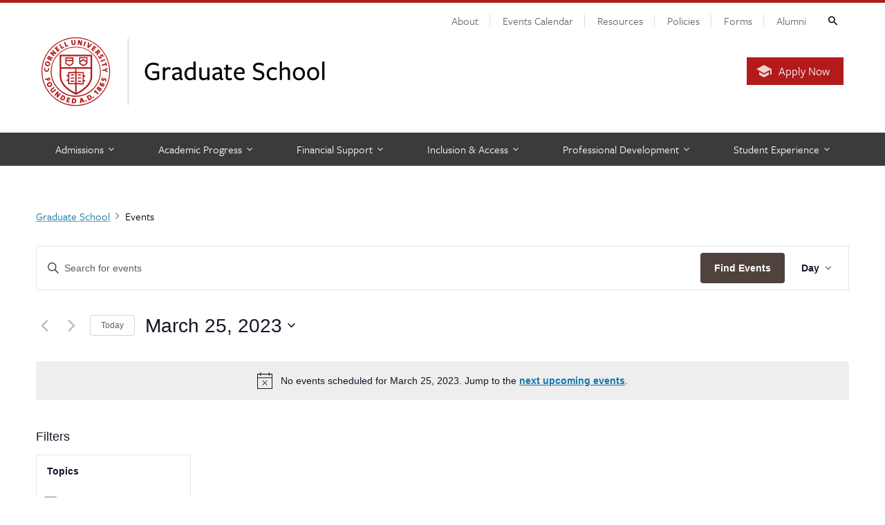

--- FILE ---
content_type: text/html; charset=UTF-8
request_url: https://gradschool.cornell.edu/events/2023-03-25/
body_size: 38927
content:
<!DOCTYPE html>
<html lang="en-US">
<head>
	
			
	<meta charset="utf-8">
	<meta http-equiv="X-UA-Compatible" content="IE=edge"><script type="text/javascript">(window.NREUM||(NREUM={})).init={ajax:{deny_list:["bam.nr-data.net"]},feature_flags:["soft_nav"]};(window.NREUM||(NREUM={})).loader_config={licenseKey:"0b2b03b3e4",applicationID:"97227893",browserID:"98429495"};;/*! For license information please see nr-loader-rum-1.308.0.min.js.LICENSE.txt */
(()=>{var e,t,r={163:(e,t,r)=>{"use strict";r.d(t,{j:()=>E});var n=r(384),i=r(1741);var a=r(2555);r(860).K7.genericEvents;const s="experimental.resources",o="register",c=e=>{if(!e||"string"!=typeof e)return!1;try{document.createDocumentFragment().querySelector(e)}catch{return!1}return!0};var d=r(2614),u=r(944),l=r(8122);const f="[data-nr-mask]",g=e=>(0,l.a)(e,(()=>{const e={feature_flags:[],experimental:{allow_registered_children:!1,resources:!1},mask_selector:"*",block_selector:"[data-nr-block]",mask_input_options:{color:!1,date:!1,"datetime-local":!1,email:!1,month:!1,number:!1,range:!1,search:!1,tel:!1,text:!1,time:!1,url:!1,week:!1,textarea:!1,select:!1,password:!0}};return{ajax:{deny_list:void 0,block_internal:!0,enabled:!0,autoStart:!0},api:{get allow_registered_children(){return e.feature_flags.includes(o)||e.experimental.allow_registered_children},set allow_registered_children(t){e.experimental.allow_registered_children=t},duplicate_registered_data:!1},browser_consent_mode:{enabled:!1},distributed_tracing:{enabled:void 0,exclude_newrelic_header:void 0,cors_use_newrelic_header:void 0,cors_use_tracecontext_headers:void 0,allowed_origins:void 0},get feature_flags(){return e.feature_flags},set feature_flags(t){e.feature_flags=t},generic_events:{enabled:!0,autoStart:!0},harvest:{interval:30},jserrors:{enabled:!0,autoStart:!0},logging:{enabled:!0,autoStart:!0},metrics:{enabled:!0,autoStart:!0},obfuscate:void 0,page_action:{enabled:!0},page_view_event:{enabled:!0,autoStart:!0},page_view_timing:{enabled:!0,autoStart:!0},performance:{capture_marks:!1,capture_measures:!1,capture_detail:!0,resources:{get enabled(){return e.feature_flags.includes(s)||e.experimental.resources},set enabled(t){e.experimental.resources=t},asset_types:[],first_party_domains:[],ignore_newrelic:!0}},privacy:{cookies_enabled:!0},proxy:{assets:void 0,beacon:void 0},session:{expiresMs:d.wk,inactiveMs:d.BB},session_replay:{autoStart:!0,enabled:!1,preload:!1,sampling_rate:10,error_sampling_rate:100,collect_fonts:!1,inline_images:!1,fix_stylesheets:!0,mask_all_inputs:!0,get mask_text_selector(){return e.mask_selector},set mask_text_selector(t){c(t)?e.mask_selector="".concat(t,",").concat(f):""===t||null===t?e.mask_selector=f:(0,u.R)(5,t)},get block_class(){return"nr-block"},get ignore_class(){return"nr-ignore"},get mask_text_class(){return"nr-mask"},get block_selector(){return e.block_selector},set block_selector(t){c(t)?e.block_selector+=",".concat(t):""!==t&&(0,u.R)(6,t)},get mask_input_options(){return e.mask_input_options},set mask_input_options(t){t&&"object"==typeof t?e.mask_input_options={...t,password:!0}:(0,u.R)(7,t)}},session_trace:{enabled:!0,autoStart:!0},soft_navigations:{enabled:!0,autoStart:!0},spa:{enabled:!0,autoStart:!0},ssl:void 0,user_actions:{enabled:!0,elementAttributes:["id","className","tagName","type"]}}})());var p=r(6154),m=r(9324);let h=0;const v={buildEnv:m.F3,distMethod:m.Xs,version:m.xv,originTime:p.WN},b={consented:!1},y={appMetadata:{},get consented(){return this.session?.state?.consent||b.consented},set consented(e){b.consented=e},customTransaction:void 0,denyList:void 0,disabled:!1,harvester:void 0,isolatedBacklog:!1,isRecording:!1,loaderType:void 0,maxBytes:3e4,obfuscator:void 0,onerror:void 0,ptid:void 0,releaseIds:{},session:void 0,timeKeeper:void 0,registeredEntities:[],jsAttributesMetadata:{bytes:0},get harvestCount(){return++h}},_=e=>{const t=(0,l.a)(e,y),r=Object.keys(v).reduce((e,t)=>(e[t]={value:v[t],writable:!1,configurable:!0,enumerable:!0},e),{});return Object.defineProperties(t,r)};var w=r(5701);const x=e=>{const t=e.startsWith("http");e+="/",r.p=t?e:"https://"+e};var R=r(7836),k=r(3241);const A={accountID:void 0,trustKey:void 0,agentID:void 0,licenseKey:void 0,applicationID:void 0,xpid:void 0},S=e=>(0,l.a)(e,A),T=new Set;function E(e,t={},r,s){let{init:o,info:c,loader_config:d,runtime:u={},exposed:l=!0}=t;if(!c){const e=(0,n.pV)();o=e.init,c=e.info,d=e.loader_config}e.init=g(o||{}),e.loader_config=S(d||{}),c.jsAttributes??={},p.bv&&(c.jsAttributes.isWorker=!0),e.info=(0,a.D)(c);const f=e.init,m=[c.beacon,c.errorBeacon];T.has(e.agentIdentifier)||(f.proxy.assets&&(x(f.proxy.assets),m.push(f.proxy.assets)),f.proxy.beacon&&m.push(f.proxy.beacon),e.beacons=[...m],function(e){const t=(0,n.pV)();Object.getOwnPropertyNames(i.W.prototype).forEach(r=>{const n=i.W.prototype[r];if("function"!=typeof n||"constructor"===n)return;let a=t[r];e[r]&&!1!==e.exposed&&"micro-agent"!==e.runtime?.loaderType&&(t[r]=(...t)=>{const n=e[r](...t);return a?a(...t):n})})}(e),(0,n.US)("activatedFeatures",w.B)),u.denyList=[...f.ajax.deny_list||[],...f.ajax.block_internal?m:[]],u.ptid=e.agentIdentifier,u.loaderType=r,e.runtime=_(u),T.has(e.agentIdentifier)||(e.ee=R.ee.get(e.agentIdentifier),e.exposed=l,(0,k.W)({agentIdentifier:e.agentIdentifier,drained:!!w.B?.[e.agentIdentifier],type:"lifecycle",name:"initialize",feature:void 0,data:e.config})),T.add(e.agentIdentifier)}},384:(e,t,r)=>{"use strict";r.d(t,{NT:()=>s,US:()=>u,Zm:()=>o,bQ:()=>d,dV:()=>c,pV:()=>l});var n=r(6154),i=r(1863),a=r(1910);const s={beacon:"bam.nr-data.net",errorBeacon:"bam.nr-data.net"};function o(){return n.gm.NREUM||(n.gm.NREUM={}),void 0===n.gm.newrelic&&(n.gm.newrelic=n.gm.NREUM),n.gm.NREUM}function c(){let e=o();return e.o||(e.o={ST:n.gm.setTimeout,SI:n.gm.setImmediate||n.gm.setInterval,CT:n.gm.clearTimeout,XHR:n.gm.XMLHttpRequest,REQ:n.gm.Request,EV:n.gm.Event,PR:n.gm.Promise,MO:n.gm.MutationObserver,FETCH:n.gm.fetch,WS:n.gm.WebSocket},(0,a.i)(...Object.values(e.o))),e}function d(e,t){let r=o();r.initializedAgents??={},t.initializedAt={ms:(0,i.t)(),date:new Date},r.initializedAgents[e]=t}function u(e,t){o()[e]=t}function l(){return function(){let e=o();const t=e.info||{};e.info={beacon:s.beacon,errorBeacon:s.errorBeacon,...t}}(),function(){let e=o();const t=e.init||{};e.init={...t}}(),c(),function(){let e=o();const t=e.loader_config||{};e.loader_config={...t}}(),o()}},782:(e,t,r)=>{"use strict";r.d(t,{T:()=>n});const n=r(860).K7.pageViewTiming},860:(e,t,r)=>{"use strict";r.d(t,{$J:()=>u,K7:()=>c,P3:()=>d,XX:()=>i,Yy:()=>o,df:()=>a,qY:()=>n,v4:()=>s});const n="events",i="jserrors",a="browser/blobs",s="rum",o="browser/logs",c={ajax:"ajax",genericEvents:"generic_events",jserrors:i,logging:"logging",metrics:"metrics",pageAction:"page_action",pageViewEvent:"page_view_event",pageViewTiming:"page_view_timing",sessionReplay:"session_replay",sessionTrace:"session_trace",softNav:"soft_navigations",spa:"spa"},d={[c.pageViewEvent]:1,[c.pageViewTiming]:2,[c.metrics]:3,[c.jserrors]:4,[c.spa]:5,[c.ajax]:6,[c.sessionTrace]:7,[c.softNav]:8,[c.sessionReplay]:9,[c.logging]:10,[c.genericEvents]:11},u={[c.pageViewEvent]:s,[c.pageViewTiming]:n,[c.ajax]:n,[c.spa]:n,[c.softNav]:n,[c.metrics]:i,[c.jserrors]:i,[c.sessionTrace]:a,[c.sessionReplay]:a,[c.logging]:o,[c.genericEvents]:"ins"}},944:(e,t,r)=>{"use strict";r.d(t,{R:()=>i});var n=r(3241);function i(e,t){"function"==typeof console.debug&&(console.debug("New Relic Warning: https://github.com/newrelic/newrelic-browser-agent/blob/main/docs/warning-codes.md#".concat(e),t),(0,n.W)({agentIdentifier:null,drained:null,type:"data",name:"warn",feature:"warn",data:{code:e,secondary:t}}))}},1687:(e,t,r)=>{"use strict";r.d(t,{Ak:()=>d,Ze:()=>f,x3:()=>u});var n=r(3241),i=r(7836),a=r(3606),s=r(860),o=r(2646);const c={};function d(e,t){const r={staged:!1,priority:s.P3[t]||0};l(e),c[e].get(t)||c[e].set(t,r)}function u(e,t){e&&c[e]&&(c[e].get(t)&&c[e].delete(t),p(e,t,!1),c[e].size&&g(e))}function l(e){if(!e)throw new Error("agentIdentifier required");c[e]||(c[e]=new Map)}function f(e="",t="feature",r=!1){if(l(e),!e||!c[e].get(t)||r)return p(e,t);c[e].get(t).staged=!0,g(e)}function g(e){const t=Array.from(c[e]);t.every(([e,t])=>t.staged)&&(t.sort((e,t)=>e[1].priority-t[1].priority),t.forEach(([t])=>{c[e].delete(t),p(e,t)}))}function p(e,t,r=!0){const s=e?i.ee.get(e):i.ee,c=a.i.handlers;if(!s.aborted&&s.backlog&&c){if((0,n.W)({agentIdentifier:e,type:"lifecycle",name:"drain",feature:t}),r){const e=s.backlog[t],r=c[t];if(r){for(let t=0;e&&t<e.length;++t)m(e[t],r);Object.entries(r).forEach(([e,t])=>{Object.values(t||{}).forEach(t=>{t[0]?.on&&t[0]?.context()instanceof o.y&&t[0].on(e,t[1])})})}}s.isolatedBacklog||delete c[t],s.backlog[t]=null,s.emit("drain-"+t,[])}}function m(e,t){var r=e[1];Object.values(t[r]||{}).forEach(t=>{var r=e[0];if(t[0]===r){var n=t[1],i=e[3],a=e[2];n.apply(i,a)}})}},1738:(e,t,r)=>{"use strict";r.d(t,{U:()=>g,Y:()=>f});var n=r(3241),i=r(9908),a=r(1863),s=r(944),o=r(5701),c=r(3969),d=r(8362),u=r(860),l=r(4261);function f(e,t,r,a){const f=a||r;!f||f[e]&&f[e]!==d.d.prototype[e]||(f[e]=function(){(0,i.p)(c.xV,["API/"+e+"/called"],void 0,u.K7.metrics,r.ee),(0,n.W)({agentIdentifier:r.agentIdentifier,drained:!!o.B?.[r.agentIdentifier],type:"data",name:"api",feature:l.Pl+e,data:{}});try{return t.apply(this,arguments)}catch(e){(0,s.R)(23,e)}})}function g(e,t,r,n,s){const o=e.info;null===r?delete o.jsAttributes[t]:o.jsAttributes[t]=r,(s||null===r)&&(0,i.p)(l.Pl+n,[(0,a.t)(),t,r],void 0,"session",e.ee)}},1741:(e,t,r)=>{"use strict";r.d(t,{W:()=>a});var n=r(944),i=r(4261);class a{#e(e,...t){if(this[e]!==a.prototype[e])return this[e](...t);(0,n.R)(35,e)}addPageAction(e,t){return this.#e(i.hG,e,t)}register(e){return this.#e(i.eY,e)}recordCustomEvent(e,t){return this.#e(i.fF,e,t)}setPageViewName(e,t){return this.#e(i.Fw,e,t)}setCustomAttribute(e,t,r){return this.#e(i.cD,e,t,r)}noticeError(e,t){return this.#e(i.o5,e,t)}setUserId(e,t=!1){return this.#e(i.Dl,e,t)}setApplicationVersion(e){return this.#e(i.nb,e)}setErrorHandler(e){return this.#e(i.bt,e)}addRelease(e,t){return this.#e(i.k6,e,t)}log(e,t){return this.#e(i.$9,e,t)}start(){return this.#e(i.d3)}finished(e){return this.#e(i.BL,e)}recordReplay(){return this.#e(i.CH)}pauseReplay(){return this.#e(i.Tb)}addToTrace(e){return this.#e(i.U2,e)}setCurrentRouteName(e){return this.#e(i.PA,e)}interaction(e){return this.#e(i.dT,e)}wrapLogger(e,t,r){return this.#e(i.Wb,e,t,r)}measure(e,t){return this.#e(i.V1,e,t)}consent(e){return this.#e(i.Pv,e)}}},1863:(e,t,r)=>{"use strict";function n(){return Math.floor(performance.now())}r.d(t,{t:()=>n})},1910:(e,t,r)=>{"use strict";r.d(t,{i:()=>a});var n=r(944);const i=new Map;function a(...e){return e.every(e=>{if(i.has(e))return i.get(e);const t="function"==typeof e?e.toString():"",r=t.includes("[native code]"),a=t.includes("nrWrapper");return r||a||(0,n.R)(64,e?.name||t),i.set(e,r),r})}},2555:(e,t,r)=>{"use strict";r.d(t,{D:()=>o,f:()=>s});var n=r(384),i=r(8122);const a={beacon:n.NT.beacon,errorBeacon:n.NT.errorBeacon,licenseKey:void 0,applicationID:void 0,sa:void 0,queueTime:void 0,applicationTime:void 0,ttGuid:void 0,user:void 0,account:void 0,product:void 0,extra:void 0,jsAttributes:{},userAttributes:void 0,atts:void 0,transactionName:void 0,tNamePlain:void 0};function s(e){try{return!!e.licenseKey&&!!e.errorBeacon&&!!e.applicationID}catch(e){return!1}}const o=e=>(0,i.a)(e,a)},2614:(e,t,r)=>{"use strict";r.d(t,{BB:()=>s,H3:()=>n,g:()=>d,iL:()=>c,tS:()=>o,uh:()=>i,wk:()=>a});const n="NRBA",i="SESSION",a=144e5,s=18e5,o={STARTED:"session-started",PAUSE:"session-pause",RESET:"session-reset",RESUME:"session-resume",UPDATE:"session-update"},c={SAME_TAB:"same-tab",CROSS_TAB:"cross-tab"},d={OFF:0,FULL:1,ERROR:2}},2646:(e,t,r)=>{"use strict";r.d(t,{y:()=>n});class n{constructor(e){this.contextId=e}}},2843:(e,t,r)=>{"use strict";r.d(t,{G:()=>a,u:()=>i});var n=r(3878);function i(e,t=!1,r,i){(0,n.DD)("visibilitychange",function(){if(t)return void("hidden"===document.visibilityState&&e());e(document.visibilityState)},r,i)}function a(e,t,r){(0,n.sp)("pagehide",e,t,r)}},3241:(e,t,r)=>{"use strict";r.d(t,{W:()=>a});var n=r(6154);const i="newrelic";function a(e={}){try{n.gm.dispatchEvent(new CustomEvent(i,{detail:e}))}catch(e){}}},3606:(e,t,r)=>{"use strict";r.d(t,{i:()=>a});var n=r(9908);a.on=s;var i=a.handlers={};function a(e,t,r,a){s(a||n.d,i,e,t,r)}function s(e,t,r,i,a){a||(a="feature"),e||(e=n.d);var s=t[a]=t[a]||{};(s[r]=s[r]||[]).push([e,i])}},3878:(e,t,r)=>{"use strict";function n(e,t){return{capture:e,passive:!1,signal:t}}function i(e,t,r=!1,i){window.addEventListener(e,t,n(r,i))}function a(e,t,r=!1,i){document.addEventListener(e,t,n(r,i))}r.d(t,{DD:()=>a,jT:()=>n,sp:()=>i})},3969:(e,t,r)=>{"use strict";r.d(t,{TZ:()=>n,XG:()=>o,rs:()=>i,xV:()=>s,z_:()=>a});const n=r(860).K7.metrics,i="sm",a="cm",s="storeSupportabilityMetrics",o="storeEventMetrics"},4234:(e,t,r)=>{"use strict";r.d(t,{W:()=>a});var n=r(7836),i=r(1687);class a{constructor(e,t){this.agentIdentifier=e,this.ee=n.ee.get(e),this.featureName=t,this.blocked=!1}deregisterDrain(){(0,i.x3)(this.agentIdentifier,this.featureName)}}},4261:(e,t,r)=>{"use strict";r.d(t,{$9:()=>d,BL:()=>o,CH:()=>g,Dl:()=>_,Fw:()=>y,PA:()=>h,Pl:()=>n,Pv:()=>k,Tb:()=>l,U2:()=>a,V1:()=>R,Wb:()=>x,bt:()=>b,cD:()=>v,d3:()=>w,dT:()=>c,eY:()=>p,fF:()=>f,hG:()=>i,k6:()=>s,nb:()=>m,o5:()=>u});const n="api-",i="addPageAction",a="addToTrace",s="addRelease",o="finished",c="interaction",d="log",u="noticeError",l="pauseReplay",f="recordCustomEvent",g="recordReplay",p="register",m="setApplicationVersion",h="setCurrentRouteName",v="setCustomAttribute",b="setErrorHandler",y="setPageViewName",_="setUserId",w="start",x="wrapLogger",R="measure",k="consent"},5289:(e,t,r)=>{"use strict";r.d(t,{GG:()=>s,Qr:()=>c,sB:()=>o});var n=r(3878),i=r(6389);function a(){return"undefined"==typeof document||"complete"===document.readyState}function s(e,t){if(a())return e();const r=(0,i.J)(e),s=setInterval(()=>{a()&&(clearInterval(s),r())},500);(0,n.sp)("load",r,t)}function o(e){if(a())return e();(0,n.DD)("DOMContentLoaded",e)}function c(e){if(a())return e();(0,n.sp)("popstate",e)}},5607:(e,t,r)=>{"use strict";r.d(t,{W:()=>n});const n=(0,r(9566).bz)()},5701:(e,t,r)=>{"use strict";r.d(t,{B:()=>a,t:()=>s});var n=r(3241);const i=new Set,a={};function s(e,t){const r=t.agentIdentifier;a[r]??={},e&&"object"==typeof e&&(i.has(r)||(t.ee.emit("rumresp",[e]),a[r]=e,i.add(r),(0,n.W)({agentIdentifier:r,loaded:!0,drained:!0,type:"lifecycle",name:"load",feature:void 0,data:e})))}},6154:(e,t,r)=>{"use strict";r.d(t,{OF:()=>c,RI:()=>i,WN:()=>u,bv:()=>a,eN:()=>l,gm:()=>s,mw:()=>o,sb:()=>d});var n=r(1863);const i="undefined"!=typeof window&&!!window.document,a="undefined"!=typeof WorkerGlobalScope&&("undefined"!=typeof self&&self instanceof WorkerGlobalScope&&self.navigator instanceof WorkerNavigator||"undefined"!=typeof globalThis&&globalThis instanceof WorkerGlobalScope&&globalThis.navigator instanceof WorkerNavigator),s=i?window:"undefined"!=typeof WorkerGlobalScope&&("undefined"!=typeof self&&self instanceof WorkerGlobalScope&&self||"undefined"!=typeof globalThis&&globalThis instanceof WorkerGlobalScope&&globalThis),o=Boolean("hidden"===s?.document?.visibilityState),c=/iPad|iPhone|iPod/.test(s.navigator?.userAgent),d=c&&"undefined"==typeof SharedWorker,u=((()=>{const e=s.navigator?.userAgent?.match(/Firefox[/\s](\d+\.\d+)/);Array.isArray(e)&&e.length>=2&&e[1]})(),Date.now()-(0,n.t)()),l=()=>"undefined"!=typeof PerformanceNavigationTiming&&s?.performance?.getEntriesByType("navigation")?.[0]?.responseStart},6389:(e,t,r)=>{"use strict";function n(e,t=500,r={}){const n=r?.leading||!1;let i;return(...r)=>{n&&void 0===i&&(e.apply(this,r),i=setTimeout(()=>{i=clearTimeout(i)},t)),n||(clearTimeout(i),i=setTimeout(()=>{e.apply(this,r)},t))}}function i(e){let t=!1;return(...r)=>{t||(t=!0,e.apply(this,r))}}r.d(t,{J:()=>i,s:()=>n})},6630:(e,t,r)=>{"use strict";r.d(t,{T:()=>n});const n=r(860).K7.pageViewEvent},7699:(e,t,r)=>{"use strict";r.d(t,{It:()=>a,KC:()=>o,No:()=>i,qh:()=>s});var n=r(860);const i=16e3,a=1e6,s="SESSION_ERROR",o={[n.K7.logging]:!0,[n.K7.genericEvents]:!1,[n.K7.jserrors]:!1,[n.K7.ajax]:!1}},7836:(e,t,r)=>{"use strict";r.d(t,{P:()=>o,ee:()=>c});var n=r(384),i=r(8990),a=r(2646),s=r(5607);const o="nr@context:".concat(s.W),c=function e(t,r){var n={},s={},u={},l=!1;try{l=16===r.length&&d.initializedAgents?.[r]?.runtime.isolatedBacklog}catch(e){}var f={on:p,addEventListener:p,removeEventListener:function(e,t){var r=n[e];if(!r)return;for(var i=0;i<r.length;i++)r[i]===t&&r.splice(i,1)},emit:function(e,r,n,i,a){!1!==a&&(a=!0);if(c.aborted&&!i)return;t&&a&&t.emit(e,r,n);var o=g(n);m(e).forEach(e=>{e.apply(o,r)});var d=v()[s[e]];d&&d.push([f,e,r,o]);return o},get:h,listeners:m,context:g,buffer:function(e,t){const r=v();if(t=t||"feature",f.aborted)return;Object.entries(e||{}).forEach(([e,n])=>{s[n]=t,t in r||(r[t]=[])})},abort:function(){f._aborted=!0,Object.keys(f.backlog).forEach(e=>{delete f.backlog[e]})},isBuffering:function(e){return!!v()[s[e]]},debugId:r,backlog:l?{}:t&&"object"==typeof t.backlog?t.backlog:{},isolatedBacklog:l};return Object.defineProperty(f,"aborted",{get:()=>{let e=f._aborted||!1;return e||(t&&(e=t.aborted),e)}}),f;function g(e){return e&&e instanceof a.y?e:e?(0,i.I)(e,o,()=>new a.y(o)):new a.y(o)}function p(e,t){n[e]=m(e).concat(t)}function m(e){return n[e]||[]}function h(t){return u[t]=u[t]||e(f,t)}function v(){return f.backlog}}(void 0,"globalEE"),d=(0,n.Zm)();d.ee||(d.ee=c)},8122:(e,t,r)=>{"use strict";r.d(t,{a:()=>i});var n=r(944);function i(e,t){try{if(!e||"object"!=typeof e)return(0,n.R)(3);if(!t||"object"!=typeof t)return(0,n.R)(4);const r=Object.create(Object.getPrototypeOf(t),Object.getOwnPropertyDescriptors(t)),a=0===Object.keys(r).length?e:r;for(let s in a)if(void 0!==e[s])try{if(null===e[s]){r[s]=null;continue}Array.isArray(e[s])&&Array.isArray(t[s])?r[s]=Array.from(new Set([...e[s],...t[s]])):"object"==typeof e[s]&&"object"==typeof t[s]?r[s]=i(e[s],t[s]):r[s]=e[s]}catch(e){r[s]||(0,n.R)(1,e)}return r}catch(e){(0,n.R)(2,e)}}},8362:(e,t,r)=>{"use strict";r.d(t,{d:()=>a});var n=r(9566),i=r(1741);class a extends i.W{agentIdentifier=(0,n.LA)(16)}},8374:(e,t,r)=>{r.nc=(()=>{try{return document?.currentScript?.nonce}catch(e){}return""})()},8990:(e,t,r)=>{"use strict";r.d(t,{I:()=>i});var n=Object.prototype.hasOwnProperty;function i(e,t,r){if(n.call(e,t))return e[t];var i=r();if(Object.defineProperty&&Object.keys)try{return Object.defineProperty(e,t,{value:i,writable:!0,enumerable:!1}),i}catch(e){}return e[t]=i,i}},9324:(e,t,r)=>{"use strict";r.d(t,{F3:()=>i,Xs:()=>a,xv:()=>n});const n="1.308.0",i="PROD",a="CDN"},9566:(e,t,r)=>{"use strict";r.d(t,{LA:()=>o,bz:()=>s});var n=r(6154);const i="xxxxxxxx-xxxx-4xxx-yxxx-xxxxxxxxxxxx";function a(e,t){return e?15&e[t]:16*Math.random()|0}function s(){const e=n.gm?.crypto||n.gm?.msCrypto;let t,r=0;return e&&e.getRandomValues&&(t=e.getRandomValues(new Uint8Array(30))),i.split("").map(e=>"x"===e?a(t,r++).toString(16):"y"===e?(3&a()|8).toString(16):e).join("")}function o(e){const t=n.gm?.crypto||n.gm?.msCrypto;let r,i=0;t&&t.getRandomValues&&(r=t.getRandomValues(new Uint8Array(e)));const s=[];for(var o=0;o<e;o++)s.push(a(r,i++).toString(16));return s.join("")}},9908:(e,t,r)=>{"use strict";r.d(t,{d:()=>n,p:()=>i});var n=r(7836).ee.get("handle");function i(e,t,r,i,a){a?(a.buffer([e],i),a.emit(e,t,r)):(n.buffer([e],i),n.emit(e,t,r))}}},n={};function i(e){var t=n[e];if(void 0!==t)return t.exports;var a=n[e]={exports:{}};return r[e](a,a.exports,i),a.exports}i.m=r,i.d=(e,t)=>{for(var r in t)i.o(t,r)&&!i.o(e,r)&&Object.defineProperty(e,r,{enumerable:!0,get:t[r]})},i.f={},i.e=e=>Promise.all(Object.keys(i.f).reduce((t,r)=>(i.f[r](e,t),t),[])),i.u=e=>"nr-rum-1.308.0.min.js",i.o=(e,t)=>Object.prototype.hasOwnProperty.call(e,t),e={},t="NRBA-1.308.0.PROD:",i.l=(r,n,a,s)=>{if(e[r])e[r].push(n);else{var o,c;if(void 0!==a)for(var d=document.getElementsByTagName("script"),u=0;u<d.length;u++){var l=d[u];if(l.getAttribute("src")==r||l.getAttribute("data-webpack")==t+a){o=l;break}}if(!o){c=!0;var f={296:"sha512-+MIMDsOcckGXa1EdWHqFNv7P+JUkd5kQwCBr3KE6uCvnsBNUrdSt4a/3/L4j4TxtnaMNjHpza2/erNQbpacJQA=="};(o=document.createElement("script")).charset="utf-8",i.nc&&o.setAttribute("nonce",i.nc),o.setAttribute("data-webpack",t+a),o.src=r,0!==o.src.indexOf(window.location.origin+"/")&&(o.crossOrigin="anonymous"),f[s]&&(o.integrity=f[s])}e[r]=[n];var g=(t,n)=>{o.onerror=o.onload=null,clearTimeout(p);var i=e[r];if(delete e[r],o.parentNode&&o.parentNode.removeChild(o),i&&i.forEach(e=>e(n)),t)return t(n)},p=setTimeout(g.bind(null,void 0,{type:"timeout",target:o}),12e4);o.onerror=g.bind(null,o.onerror),o.onload=g.bind(null,o.onload),c&&document.head.appendChild(o)}},i.r=e=>{"undefined"!=typeof Symbol&&Symbol.toStringTag&&Object.defineProperty(e,Symbol.toStringTag,{value:"Module"}),Object.defineProperty(e,"__esModule",{value:!0})},i.p="https://js-agent.newrelic.com/",(()=>{var e={374:0,840:0};i.f.j=(t,r)=>{var n=i.o(e,t)?e[t]:void 0;if(0!==n)if(n)r.push(n[2]);else{var a=new Promise((r,i)=>n=e[t]=[r,i]);r.push(n[2]=a);var s=i.p+i.u(t),o=new Error;i.l(s,r=>{if(i.o(e,t)&&(0!==(n=e[t])&&(e[t]=void 0),n)){var a=r&&("load"===r.type?"missing":r.type),s=r&&r.target&&r.target.src;o.message="Loading chunk "+t+" failed: ("+a+": "+s+")",o.name="ChunkLoadError",o.type=a,o.request=s,n[1](o)}},"chunk-"+t,t)}};var t=(t,r)=>{var n,a,[s,o,c]=r,d=0;if(s.some(t=>0!==e[t])){for(n in o)i.o(o,n)&&(i.m[n]=o[n]);if(c)c(i)}for(t&&t(r);d<s.length;d++)a=s[d],i.o(e,a)&&e[a]&&e[a][0](),e[a]=0},r=self["webpackChunk:NRBA-1.308.0.PROD"]=self["webpackChunk:NRBA-1.308.0.PROD"]||[];r.forEach(t.bind(null,0)),r.push=t.bind(null,r.push.bind(r))})(),(()=>{"use strict";i(8374);var e=i(8362),t=i(860);const r=Object.values(t.K7);var n=i(163);var a=i(9908),s=i(1863),o=i(4261),c=i(1738);var d=i(1687),u=i(4234),l=i(5289),f=i(6154),g=i(944),p=i(384);const m=e=>f.RI&&!0===e?.privacy.cookies_enabled;function h(e){return!!(0,p.dV)().o.MO&&m(e)&&!0===e?.session_trace.enabled}var v=i(6389),b=i(7699);class y extends u.W{constructor(e,t){super(e.agentIdentifier,t),this.agentRef=e,this.abortHandler=void 0,this.featAggregate=void 0,this.loadedSuccessfully=void 0,this.onAggregateImported=new Promise(e=>{this.loadedSuccessfully=e}),this.deferred=Promise.resolve(),!1===e.init[this.featureName].autoStart?this.deferred=new Promise((t,r)=>{this.ee.on("manual-start-all",(0,v.J)(()=>{(0,d.Ak)(e.agentIdentifier,this.featureName),t()}))}):(0,d.Ak)(e.agentIdentifier,t)}importAggregator(e,t,r={}){if(this.featAggregate)return;const n=async()=>{let n;await this.deferred;try{if(m(e.init)){const{setupAgentSession:t}=await i.e(296).then(i.bind(i,3305));n=t(e)}}catch(e){(0,g.R)(20,e),this.ee.emit("internal-error",[e]),(0,a.p)(b.qh,[e],void 0,this.featureName,this.ee)}try{if(!this.#t(this.featureName,n,e.init))return(0,d.Ze)(this.agentIdentifier,this.featureName),void this.loadedSuccessfully(!1);const{Aggregate:i}=await t();this.featAggregate=new i(e,r),e.runtime.harvester.initializedAggregates.push(this.featAggregate),this.loadedSuccessfully(!0)}catch(e){(0,g.R)(34,e),this.abortHandler?.(),(0,d.Ze)(this.agentIdentifier,this.featureName,!0),this.loadedSuccessfully(!1),this.ee&&this.ee.abort()}};f.RI?(0,l.GG)(()=>n(),!0):n()}#t(e,r,n){if(this.blocked)return!1;switch(e){case t.K7.sessionReplay:return h(n)&&!!r;case t.K7.sessionTrace:return!!r;default:return!0}}}var _=i(6630),w=i(2614),x=i(3241);class R extends y{static featureName=_.T;constructor(e){var t;super(e,_.T),this.setupInspectionEvents(e.agentIdentifier),t=e,(0,c.Y)(o.Fw,function(e,r){"string"==typeof e&&("/"!==e.charAt(0)&&(e="/"+e),t.runtime.customTransaction=(r||"http://custom.transaction")+e,(0,a.p)(o.Pl+o.Fw,[(0,s.t)()],void 0,void 0,t.ee))},t),this.importAggregator(e,()=>i.e(296).then(i.bind(i,3943)))}setupInspectionEvents(e){const t=(t,r)=>{t&&(0,x.W)({agentIdentifier:e,timeStamp:t.timeStamp,loaded:"complete"===t.target.readyState,type:"window",name:r,data:t.target.location+""})};(0,l.sB)(e=>{t(e,"DOMContentLoaded")}),(0,l.GG)(e=>{t(e,"load")}),(0,l.Qr)(e=>{t(e,"navigate")}),this.ee.on(w.tS.UPDATE,(t,r)=>{(0,x.W)({agentIdentifier:e,type:"lifecycle",name:"session",data:r})})}}class k extends e.d{constructor(e){var t;(super(),f.gm)?(this.features={},(0,p.bQ)(this.agentIdentifier,this),this.desiredFeatures=new Set(e.features||[]),this.desiredFeatures.add(R),(0,n.j)(this,e,e.loaderType||"agent"),t=this,(0,c.Y)(o.cD,function(e,r,n=!1){if("string"==typeof e){if(["string","number","boolean"].includes(typeof r)||null===r)return(0,c.U)(t,e,r,o.cD,n);(0,g.R)(40,typeof r)}else(0,g.R)(39,typeof e)},t),function(e){(0,c.Y)(o.Dl,function(t,r=!1){if("string"!=typeof t&&null!==t)return void(0,g.R)(41,typeof t);const n=e.info.jsAttributes["enduser.id"];r&&null!=n&&n!==t?(0,a.p)(o.Pl+"setUserIdAndResetSession",[t],void 0,"session",e.ee):(0,c.U)(e,"enduser.id",t,o.Dl,!0)},e)}(this),function(e){(0,c.Y)(o.nb,function(t){if("string"==typeof t||null===t)return(0,c.U)(e,"application.version",t,o.nb,!1);(0,g.R)(42,typeof t)},e)}(this),function(e){(0,c.Y)(o.d3,function(){e.ee.emit("manual-start-all")},e)}(this),function(e){(0,c.Y)(o.Pv,function(t=!0){if("boolean"==typeof t){if((0,a.p)(o.Pl+o.Pv,[t],void 0,"session",e.ee),e.runtime.consented=t,t){const t=e.features.page_view_event;t.onAggregateImported.then(e=>{const r=t.featAggregate;e&&!r.sentRum&&r.sendRum()})}}else(0,g.R)(65,typeof t)},e)}(this),this.run()):(0,g.R)(21)}get config(){return{info:this.info,init:this.init,loader_config:this.loader_config,runtime:this.runtime}}get api(){return this}run(){try{const e=function(e){const t={};return r.forEach(r=>{t[r]=!!e[r]?.enabled}),t}(this.init),n=[...this.desiredFeatures];n.sort((e,r)=>t.P3[e.featureName]-t.P3[r.featureName]),n.forEach(r=>{if(!e[r.featureName]&&r.featureName!==t.K7.pageViewEvent)return;if(r.featureName===t.K7.spa)return void(0,g.R)(67);const n=function(e){switch(e){case t.K7.ajax:return[t.K7.jserrors];case t.K7.sessionTrace:return[t.K7.ajax,t.K7.pageViewEvent];case t.K7.sessionReplay:return[t.K7.sessionTrace];case t.K7.pageViewTiming:return[t.K7.pageViewEvent];default:return[]}}(r.featureName).filter(e=>!(e in this.features));n.length>0&&(0,g.R)(36,{targetFeature:r.featureName,missingDependencies:n}),this.features[r.featureName]=new r(this)})}catch(e){(0,g.R)(22,e);for(const e in this.features)this.features[e].abortHandler?.();const t=(0,p.Zm)();delete t.initializedAgents[this.agentIdentifier]?.features,delete this.sharedAggregator;return t.ee.get(this.agentIdentifier).abort(),!1}}}var A=i(2843),S=i(782);class T extends y{static featureName=S.T;constructor(e){super(e,S.T),f.RI&&((0,A.u)(()=>(0,a.p)("docHidden",[(0,s.t)()],void 0,S.T,this.ee),!0),(0,A.G)(()=>(0,a.p)("winPagehide",[(0,s.t)()],void 0,S.T,this.ee)),this.importAggregator(e,()=>i.e(296).then(i.bind(i,2117))))}}var E=i(3969);class I extends y{static featureName=E.TZ;constructor(e){super(e,E.TZ),f.RI&&document.addEventListener("securitypolicyviolation",e=>{(0,a.p)(E.xV,["Generic/CSPViolation/Detected"],void 0,this.featureName,this.ee)}),this.importAggregator(e,()=>i.e(296).then(i.bind(i,9623)))}}new k({features:[R,T,I],loaderType:"lite"})})()})();</script>
	<meta name="viewport" content="width=device-width, initial-scale=1">
	<title>Events for March 25, 2023 &#8211; Graduate School : Graduate School</title>

	<link href="https://gradschool.cornell.edu/wp-content/themes/cwd_cornell/images/cornell/favicon.ico" rel="shortcut icon">
	<meta name="description" content="">

	<!-- Cornell.edu Typography -->
	<link rel="stylesheet" href="https://use.typekit.net/nwp2wku.css">
	<!-- Source Sans 3 for extended character set	 -->
	<link rel="stylesheet" href="https://use.typekit.net/hbd1hem.css">

	<!--[if lt IE 9]>
	<script src="https://oss.maxcdn.com/html5shiv/3.7.3/html5shiv.min.js"></script>
	<script src="https://oss.maxcdn.com/respond/1.4.2/respond.min.js"></script>
	<![endif]-->

	<link rel='stylesheet' id='tribe-events-views-v2-bootstrap-datepicker-styles-css' href='https://gradschool.cornell.edu/wp-content/plugins/the-events-calendar/vendor/bootstrap-datepicker/css/bootstrap-datepicker.standalone.min.css?ver=2072884368' type='text/css' media='all' />
<link rel='stylesheet' id='tec-variables-skeleton-css' href='https://gradschool.cornell.edu/wp-content/plugins/the-events-calendar/common/build/css/variables-skeleton.css?ver=842055445' type='text/css' media='all' />
<link rel='stylesheet' id='tribe-common-skeleton-style-css' href='https://gradschool.cornell.edu/wp-content/plugins/the-events-calendar/common/build/css/common-skeleton.css?ver=2011130488' type='text/css' media='all' />
<link rel='stylesheet' id='tribe-tooltipster-css-css' href='https://gradschool.cornell.edu/wp-content/plugins/the-events-calendar/common/vendor/tooltipster/tooltipster.bundle.min.css?ver=740578469' type='text/css' media='all' />
<link rel='stylesheet' id='tribe-events-views-v2-skeleton-css' href='https://gradschool.cornell.edu/wp-content/plugins/the-events-calendar/build/css/views-skeleton.css?ver=1841764262' type='text/css' media='all' />
<link rel='stylesheet' id='tec-variables-full-css' href='https://gradschool.cornell.edu/wp-content/plugins/the-events-calendar/common/build/css/variables-full.css?ver=1395900078' type='text/css' media='all' />
<link rel='stylesheet' id='tribe-common-full-style-css' href='https://gradschool.cornell.edu/wp-content/plugins/the-events-calendar/common/build/css/common-full.css?ver=1177298392' type='text/css' media='all' />
<link rel='stylesheet' id='tribe-events-views-v2-full-css' href='https://gradschool.cornell.edu/wp-content/plugins/the-events-calendar/build/css/views-full.css?ver=1222613893' type='text/css' media='all' />
<link rel='stylesheet' id='tribe-events-views-v2-print-css' href='https://gradschool.cornell.edu/wp-content/plugins/the-events-calendar/build/css/views-print.css?ver=1438729006' type='text/css' media='print' />
<link rel='stylesheet' id='tribe-events-views-v2-override-style-css' href='https://gradschool.cornell.edu/wp-content/themes/graduate_school/tribe-events/tribe-events.css?ver=1229855667' type='text/css' media='all' />
<link rel='stylesheet' id='tribe-events-filterbar-views-v2-print-css' href='https://gradschool.cornell.edu/wp-content/plugins/the-events-calendar-filterbar/build/css/views-print.css?ver=1824799203' type='text/css' media='print' />
<link rel='stylesheet' id='tribe-events-pro-views-v2-print-css' href='https://gradschool.cornell.edu/wp-content/plugins/events-calendar-pro/build/css/views-print.css?ver=1696282423' type='text/css' media='print' />
<link rel='stylesheet' id='tribe-events-pro-views-v2-skeleton-css' href='https://gradschool.cornell.edu/wp-content/plugins/events-calendar-pro/build/css/views-skeleton.css?ver=1128501578' type='text/css' media='all' />
<link rel='stylesheet' id='tribe-events-pro-views-v2-override-style-css' href='https://gradschool.cornell.edu/wp-content/themes/graduate_school/tribe-events/pro/tribe-events-pro.css?ver=1775999008' type='text/css' media='all' />
<meta name='robots' content='index, follow, max-image-preview:large, max-snippet:-1, max-video-preview:-1' />

	<!-- This site is optimized with the Yoast SEO Premium plugin v25.6 (Yoast SEO v26.7) - https://yoast.com/wordpress/plugins/seo/ -->
	<link rel="canonical" href="https://gradschool.cornell.edu/events/" />
	<meta property="og:locale" content="en_US" />
	<meta property="og:type" content="website" />
	<meta property="og:title" content="Events Archive" />
	<meta property="og:url" content="https://gradschool.cornell.edu/events/" />
	<meta property="og:site_name" content="Graduate School" />
	<meta name="twitter:card" content="summary_large_image" />
	<script type="application/ld+json" class="yoast-schema-graph">{"@context":"https://schema.org","@graph":[{"@type":"CollectionPage","@id":"https://gradschool.cornell.edu/events/","url":"https://gradschool.cornell.edu/events/","name":"Events Archive - Graduate School","isPartOf":{"@id":"https://gradschool.cornell.edu/#website"},"breadcrumb":{"@id":"https://gradschool.cornell.edu/events/#breadcrumb"},"inLanguage":"en-US"},{"@type":"BreadcrumbList","@id":"https://gradschool.cornell.edu/events/#breadcrumb","itemListElement":[{"@type":"ListItem","position":1,"name":"Home","item":"https://gradschool.cornell.edu/"},{"@type":"ListItem","position":2,"name":"Events"}]},{"@type":"WebSite","@id":"https://gradschool.cornell.edu/#website","url":"https://gradschool.cornell.edu/","name":"Graduate School","description":"","publisher":{"@id":"https://gradschool.cornell.edu/#organization"},"potentialAction":[{"@type":"SearchAction","target":{"@type":"EntryPoint","urlTemplate":"https://gradschool.cornell.edu/?s={search_term_string}"},"query-input":{"@type":"PropertyValueSpecification","valueRequired":true,"valueName":"search_term_string"}}],"inLanguage":"en-US"},{"@type":"Organization","@id":"https://gradschool.cornell.edu/#organization","name":"Cornell University Graduate School","url":"https://gradschool.cornell.edu/","logo":{"@type":"ImageObject","inLanguage":"en-US","@id":"https://gradschool.cornell.edu/#/schema/logo/image/","url":"https://gradschool.cornell.edu/wp-content/uploads/2025/02/bold_cornell_seal_simple_b31b1b.svg","contentUrl":"https://gradschool.cornell.edu/wp-content/uploads/2025/02/bold_cornell_seal_simple_b31b1b.svg","width":1,"height":1,"caption":"Cornell University Graduate School"},"image":{"@id":"https://gradschool.cornell.edu/#/schema/logo/image/"}}]}</script>
	<!-- / Yoast SEO Premium plugin. -->


<link rel="alternate" type="text/calendar" title="Graduate School &raquo; iCal Feed" href="https://gradschool.cornell.edu/events/2026-01-22/?ical=1/" />
		<!-- This site uses the Google Analytics by MonsterInsights plugin v9.11.1 - Using Analytics tracking - https://www.monsterinsights.com/ -->
							<script src="//www.googletagmanager.com/gtag/js?id=G-7KN8G2SLGC"  data-cfasync="false" data-wpfc-render="false" type="text/javascript" async></script>
			<script data-cfasync="false" data-wpfc-render="false" type="text/javascript">
				var mi_version = '9.11.1';
				var mi_track_user = true;
				var mi_no_track_reason = '';
								var MonsterInsightsDefaultLocations = {"page_location":"https:\/\/gradschool.cornell.edu\/events\/2023-03-25\/"};
								if ( typeof MonsterInsightsPrivacyGuardFilter === 'function' ) {
					var MonsterInsightsLocations = (typeof MonsterInsightsExcludeQuery === 'object') ? MonsterInsightsPrivacyGuardFilter( MonsterInsightsExcludeQuery ) : MonsterInsightsPrivacyGuardFilter( MonsterInsightsDefaultLocations );
				} else {
					var MonsterInsightsLocations = (typeof MonsterInsightsExcludeQuery === 'object') ? MonsterInsightsExcludeQuery : MonsterInsightsDefaultLocations;
				}

								var disableStrs = [
										'ga-disable-G-7KN8G2SLGC',
									];

				/* Function to detect opted out users */
				function __gtagTrackerIsOptedOut() {
					for (var index = 0; index < disableStrs.length; index++) {
						if (document.cookie.indexOf(disableStrs[index] + '=true') > -1) {
							return true;
						}
					}

					return false;
				}

				/* Disable tracking if the opt-out cookie exists. */
				if (__gtagTrackerIsOptedOut()) {
					for (var index = 0; index < disableStrs.length; index++) {
						window[disableStrs[index]] = true;
					}
				}

				/* Opt-out function */
				function __gtagTrackerOptout() {
					for (var index = 0; index < disableStrs.length; index++) {
						document.cookie = disableStrs[index] + '=true; expires=Thu, 31 Dec 2099 23:59:59 UTC; path=/';
						window[disableStrs[index]] = true;
					}
				}

				if ('undefined' === typeof gaOptout) {
					function gaOptout() {
						__gtagTrackerOptout();
					}
				}
								window.dataLayer = window.dataLayer || [];

				window.MonsterInsightsDualTracker = {
					helpers: {},
					trackers: {},
				};
				if (mi_track_user) {
					function __gtagDataLayer() {
						dataLayer.push(arguments);
					}

					function __gtagTracker(type, name, parameters) {
						if (!parameters) {
							parameters = {};
						}

						if (parameters.send_to) {
							__gtagDataLayer.apply(null, arguments);
							return;
						}

						if (type === 'event') {
														parameters.send_to = monsterinsights_frontend.v4_id;
							var hookName = name;
							if (typeof parameters['event_category'] !== 'undefined') {
								hookName = parameters['event_category'] + ':' + name;
							}

							if (typeof MonsterInsightsDualTracker.trackers[hookName] !== 'undefined') {
								MonsterInsightsDualTracker.trackers[hookName](parameters);
							} else {
								__gtagDataLayer('event', name, parameters);
							}
							
						} else {
							__gtagDataLayer.apply(null, arguments);
						}
					}

					__gtagTracker('js', new Date());
					__gtagTracker('set', {
						'developer_id.dZGIzZG': true,
											});
					if ( MonsterInsightsLocations.page_location ) {
						__gtagTracker('set', MonsterInsightsLocations);
					}
										__gtagTracker('config', 'G-7KN8G2SLGC', {"forceSSL":"true","link_attribution":"true"} );
										window.gtag = __gtagTracker;										(function () {
						/* https://developers.google.com/analytics/devguides/collection/analyticsjs/ */
						/* ga and __gaTracker compatibility shim. */
						var noopfn = function () {
							return null;
						};
						var newtracker = function () {
							return new Tracker();
						};
						var Tracker = function () {
							return null;
						};
						var p = Tracker.prototype;
						p.get = noopfn;
						p.set = noopfn;
						p.send = function () {
							var args = Array.prototype.slice.call(arguments);
							args.unshift('send');
							__gaTracker.apply(null, args);
						};
						var __gaTracker = function () {
							var len = arguments.length;
							if (len === 0) {
								return;
							}
							var f = arguments[len - 1];
							if (typeof f !== 'object' || f === null || typeof f.hitCallback !== 'function') {
								if ('send' === arguments[0]) {
									var hitConverted, hitObject = false, action;
									if ('event' === arguments[1]) {
										if ('undefined' !== typeof arguments[3]) {
											hitObject = {
												'eventAction': arguments[3],
												'eventCategory': arguments[2],
												'eventLabel': arguments[4],
												'value': arguments[5] ? arguments[5] : 1,
											}
										}
									}
									if ('pageview' === arguments[1]) {
										if ('undefined' !== typeof arguments[2]) {
											hitObject = {
												'eventAction': 'page_view',
												'page_path': arguments[2],
											}
										}
									}
									if (typeof arguments[2] === 'object') {
										hitObject = arguments[2];
									}
									if (typeof arguments[5] === 'object') {
										Object.assign(hitObject, arguments[5]);
									}
									if ('undefined' !== typeof arguments[1].hitType) {
										hitObject = arguments[1];
										if ('pageview' === hitObject.hitType) {
											hitObject.eventAction = 'page_view';
										}
									}
									if (hitObject) {
										action = 'timing' === arguments[1].hitType ? 'timing_complete' : hitObject.eventAction;
										hitConverted = mapArgs(hitObject);
										__gtagTracker('event', action, hitConverted);
									}
								}
								return;
							}

							function mapArgs(args) {
								var arg, hit = {};
								var gaMap = {
									'eventCategory': 'event_category',
									'eventAction': 'event_action',
									'eventLabel': 'event_label',
									'eventValue': 'event_value',
									'nonInteraction': 'non_interaction',
									'timingCategory': 'event_category',
									'timingVar': 'name',
									'timingValue': 'value',
									'timingLabel': 'event_label',
									'page': 'page_path',
									'location': 'page_location',
									'title': 'page_title',
									'referrer' : 'page_referrer',
								};
								for (arg in args) {
																		if (!(!args.hasOwnProperty(arg) || !gaMap.hasOwnProperty(arg))) {
										hit[gaMap[arg]] = args[arg];
									} else {
										hit[arg] = args[arg];
									}
								}
								return hit;
							}

							try {
								f.hitCallback();
							} catch (ex) {
							}
						};
						__gaTracker.create = newtracker;
						__gaTracker.getByName = newtracker;
						__gaTracker.getAll = function () {
							return [];
						};
						__gaTracker.remove = noopfn;
						__gaTracker.loaded = true;
						window['__gaTracker'] = __gaTracker;
					})();
									} else {
										console.log("");
					(function () {
						function __gtagTracker() {
							return null;
						}

						window['__gtagTracker'] = __gtagTracker;
						window['gtag'] = __gtagTracker;
					})();
									}
			</script>
							<!-- / Google Analytics by MonsterInsights -->
				<style id="content-control-block-styles">
			@media (max-width: 640px) {
	.cc-hide-on-mobile {
		display: none !important;
	}
}
@media (min-width: 641px) and (max-width: 920px) {
	.cc-hide-on-tablet {
		display: none !important;
	}
}
@media (min-width: 921px) and (max-width: 1440px) {
	.cc-hide-on-desktop {
		display: none !important;
	}
}		</style>
		<style id='wp-img-auto-sizes-contain-inline-css' type='text/css'>
img:is([sizes=auto i],[sizes^="auto," i]){contain-intrinsic-size:3000px 1500px}
/*# sourceURL=wp-img-auto-sizes-contain-inline-css */
</style>
<link rel='stylesheet' id='tribe-select2-css-css' href='https://gradschool.cornell.edu/wp-content/plugins/the-events-calendar/common/vendor/tribe-selectWoo/dist/css/selectWoo.min.css?ver=1961857942' type='text/css' media='all' />
<link rel='stylesheet' id='tribe-events-custom-jquery-styles-css' href='https://gradschool.cornell.edu/wp-content/plugins/the-events-calendar/vendor/jquery/smoothness/jquery-ui-1.8.23.custom.css?ver=440351347' type='text/css' media='all' />
<link rel='stylesheet' id='tribe-events-filterbar-views-v2-1-filter-bar-skeleton-css' href='https://gradschool.cornell.edu/wp-content/plugins/the-events-calendar-filterbar/build/css/views-filter-bar-skeleton.css?ver=690016810' type='text/css' media='all' />
<link rel='stylesheet' id='tribe-events-filterbar-views-v2-1-filter-bar-full-css' href='https://gradschool.cornell.edu/wp-content/plugins/the-events-calendar-filterbar/build/css/views-filter-bar-full.css?ver=1982020527' type='text/css' media='all' />
<link rel='stylesheet' id='tribe-events-virtual-skeleton-css' href='https://gradschool.cornell.edu/wp-content/plugins/events-calendar-pro/build/css/events-virtual-skeleton.css?ver=1494392236' type='text/css' media='all' />
<link rel='stylesheet' id='tribe-events-virtual-full-css' href='https://gradschool.cornell.edu/wp-content/plugins/events-calendar-pro/build/css/events-virtual-full.css?ver=541062961' type='text/css' media='all' />
<link rel='stylesheet' id='tec-events-pro-single-css' href='https://gradschool.cornell.edu/wp-content/plugins/events-calendar-pro/build/css/events-single.css?ver=912485079' type='text/css' media='all' />
<link rel='stylesheet' id='tribe-events-pro-mini-calendar-block-styles-css' href='https://gradschool.cornell.edu/wp-content/plugins/events-calendar-pro/build/css/tribe-events-pro-mini-calendar-block.css?ver=1895265848' type='text/css' media='all' />
<style id='wp-emoji-styles-inline-css' type='text/css'>

	img.wp-smiley, img.emoji {
		display: inline !important;
		border: none !important;
		box-shadow: none !important;
		height: 1em !important;
		width: 1em !important;
		margin: 0 0.07em !important;
		vertical-align: -0.1em !important;
		background: none !important;
		padding: 0 !important;
	}
/*# sourceURL=wp-emoji-styles-inline-css */
</style>
<link rel='stylesheet' id='wp-block-library-css' href='https://gradschool.cornell.edu/wp-includes/css/dist/block-library/style.min.css?ver=1404325927' type='text/css' media='all' />
<style id='global-styles-inline-css' type='text/css'>
:root{--wp--preset--aspect-ratio--square: 1;--wp--preset--aspect-ratio--4-3: 4/3;--wp--preset--aspect-ratio--3-4: 3/4;--wp--preset--aspect-ratio--3-2: 3/2;--wp--preset--aspect-ratio--2-3: 2/3;--wp--preset--aspect-ratio--16-9: 16/9;--wp--preset--aspect-ratio--9-16: 9/16;--wp--preset--color--black: #000000;--wp--preset--color--cyan-bluish-gray: #abb8c3;--wp--preset--color--white: #ffffff;--wp--preset--color--pale-pink: #f78da7;--wp--preset--color--vivid-red: #cf2e2e;--wp--preset--color--luminous-vivid-orange: #ff6900;--wp--preset--color--luminous-vivid-amber: #fcb900;--wp--preset--color--light-green-cyan: #7bdcb5;--wp--preset--color--vivid-green-cyan: #00d084;--wp--preset--color--pale-cyan-blue: #8ed1fc;--wp--preset--color--vivid-cyan-blue: #0693e3;--wp--preset--color--vivid-purple: #9b51e0;--wp--preset--gradient--vivid-cyan-blue-to-vivid-purple: linear-gradient(135deg,rgb(6,147,227) 0%,rgb(155,81,224) 100%);--wp--preset--gradient--light-green-cyan-to-vivid-green-cyan: linear-gradient(135deg,rgb(122,220,180) 0%,rgb(0,208,130) 100%);--wp--preset--gradient--luminous-vivid-amber-to-luminous-vivid-orange: linear-gradient(135deg,rgb(252,185,0) 0%,rgb(255,105,0) 100%);--wp--preset--gradient--luminous-vivid-orange-to-vivid-red: linear-gradient(135deg,rgb(255,105,0) 0%,rgb(207,46,46) 100%);--wp--preset--gradient--very-light-gray-to-cyan-bluish-gray: linear-gradient(135deg,rgb(238,238,238) 0%,rgb(169,184,195) 100%);--wp--preset--gradient--cool-to-warm-spectrum: linear-gradient(135deg,rgb(74,234,220) 0%,rgb(151,120,209) 20%,rgb(207,42,186) 40%,rgb(238,44,130) 60%,rgb(251,105,98) 80%,rgb(254,248,76) 100%);--wp--preset--gradient--blush-light-purple: linear-gradient(135deg,rgb(255,206,236) 0%,rgb(152,150,240) 100%);--wp--preset--gradient--blush-bordeaux: linear-gradient(135deg,rgb(254,205,165) 0%,rgb(254,45,45) 50%,rgb(107,0,62) 100%);--wp--preset--gradient--luminous-dusk: linear-gradient(135deg,rgb(255,203,112) 0%,rgb(199,81,192) 50%,rgb(65,88,208) 100%);--wp--preset--gradient--pale-ocean: linear-gradient(135deg,rgb(255,245,203) 0%,rgb(182,227,212) 50%,rgb(51,167,181) 100%);--wp--preset--gradient--electric-grass: linear-gradient(135deg,rgb(202,248,128) 0%,rgb(113,206,126) 100%);--wp--preset--gradient--midnight: linear-gradient(135deg,rgb(2,3,129) 0%,rgb(40,116,252) 100%);--wp--preset--font-size--small: 13px;--wp--preset--font-size--medium: 20px;--wp--preset--font-size--large: 36px;--wp--preset--font-size--x-large: 42px;--wp--preset--spacing--20: 0.44rem;--wp--preset--spacing--30: 0.67rem;--wp--preset--spacing--40: 1rem;--wp--preset--spacing--50: 1.5rem;--wp--preset--spacing--60: 2.25rem;--wp--preset--spacing--70: 3.38rem;--wp--preset--spacing--80: 5.06rem;--wp--preset--shadow--natural: 6px 6px 9px rgba(0, 0, 0, 0.2);--wp--preset--shadow--deep: 12px 12px 50px rgba(0, 0, 0, 0.4);--wp--preset--shadow--sharp: 6px 6px 0px rgba(0, 0, 0, 0.2);--wp--preset--shadow--outlined: 6px 6px 0px -3px rgb(255, 255, 255), 6px 6px rgb(0, 0, 0);--wp--preset--shadow--crisp: 6px 6px 0px rgb(0, 0, 0);}:root { --wp--style--global--content-size: 808.39px;--wp--style--global--wide-size: 1400px; }:where(body) { margin: 0; }.wp-site-blocks > .alignleft { float: left; margin-right: 2em; }.wp-site-blocks > .alignright { float: right; margin-left: 2em; }.wp-site-blocks > .aligncenter { justify-content: center; margin-left: auto; margin-right: auto; }:where(.is-layout-flex){gap: 0.5em;}:where(.is-layout-grid){gap: 0.5em;}.is-layout-flow > .alignleft{float: left;margin-inline-start: 0;margin-inline-end: 2em;}.is-layout-flow > .alignright{float: right;margin-inline-start: 2em;margin-inline-end: 0;}.is-layout-flow > .aligncenter{margin-left: auto !important;margin-right: auto !important;}.is-layout-constrained > .alignleft{float: left;margin-inline-start: 0;margin-inline-end: 2em;}.is-layout-constrained > .alignright{float: right;margin-inline-start: 2em;margin-inline-end: 0;}.is-layout-constrained > .aligncenter{margin-left: auto !important;margin-right: auto !important;}.is-layout-constrained > :where(:not(.alignleft):not(.alignright):not(.alignfull)){max-width: var(--wp--style--global--content-size);margin-left: auto !important;margin-right: auto !important;}.is-layout-constrained > .alignwide{max-width: var(--wp--style--global--wide-size);}body .is-layout-flex{display: flex;}.is-layout-flex{flex-wrap: wrap;align-items: center;}.is-layout-flex > :is(*, div){margin: 0;}body .is-layout-grid{display: grid;}.is-layout-grid > :is(*, div){margin: 0;}body{padding-top: 0px;padding-right: 0px;padding-bottom: 0px;padding-left: 0px;}a:where(:not(.wp-element-button)){text-decoration: underline;}:root :where(.wp-element-button, .wp-block-button__link){background-color: #32373c;border-width: 0;color: #fff;font-family: inherit;font-size: inherit;font-style: inherit;font-weight: inherit;letter-spacing: inherit;line-height: inherit;padding-top: calc(0.667em + 2px);padding-right: calc(1.333em + 2px);padding-bottom: calc(0.667em + 2px);padding-left: calc(1.333em + 2px);text-decoration: none;text-transform: inherit;}.has-black-color{color: var(--wp--preset--color--black) !important;}.has-cyan-bluish-gray-color{color: var(--wp--preset--color--cyan-bluish-gray) !important;}.has-white-color{color: var(--wp--preset--color--white) !important;}.has-pale-pink-color{color: var(--wp--preset--color--pale-pink) !important;}.has-vivid-red-color{color: var(--wp--preset--color--vivid-red) !important;}.has-luminous-vivid-orange-color{color: var(--wp--preset--color--luminous-vivid-orange) !important;}.has-luminous-vivid-amber-color{color: var(--wp--preset--color--luminous-vivid-amber) !important;}.has-light-green-cyan-color{color: var(--wp--preset--color--light-green-cyan) !important;}.has-vivid-green-cyan-color{color: var(--wp--preset--color--vivid-green-cyan) !important;}.has-pale-cyan-blue-color{color: var(--wp--preset--color--pale-cyan-blue) !important;}.has-vivid-cyan-blue-color{color: var(--wp--preset--color--vivid-cyan-blue) !important;}.has-vivid-purple-color{color: var(--wp--preset--color--vivid-purple) !important;}.has-black-background-color{background-color: var(--wp--preset--color--black) !important;}.has-cyan-bluish-gray-background-color{background-color: var(--wp--preset--color--cyan-bluish-gray) !important;}.has-white-background-color{background-color: var(--wp--preset--color--white) !important;}.has-pale-pink-background-color{background-color: var(--wp--preset--color--pale-pink) !important;}.has-vivid-red-background-color{background-color: var(--wp--preset--color--vivid-red) !important;}.has-luminous-vivid-orange-background-color{background-color: var(--wp--preset--color--luminous-vivid-orange) !important;}.has-luminous-vivid-amber-background-color{background-color: var(--wp--preset--color--luminous-vivid-amber) !important;}.has-light-green-cyan-background-color{background-color: var(--wp--preset--color--light-green-cyan) !important;}.has-vivid-green-cyan-background-color{background-color: var(--wp--preset--color--vivid-green-cyan) !important;}.has-pale-cyan-blue-background-color{background-color: var(--wp--preset--color--pale-cyan-blue) !important;}.has-vivid-cyan-blue-background-color{background-color: var(--wp--preset--color--vivid-cyan-blue) !important;}.has-vivid-purple-background-color{background-color: var(--wp--preset--color--vivid-purple) !important;}.has-black-border-color{border-color: var(--wp--preset--color--black) !important;}.has-cyan-bluish-gray-border-color{border-color: var(--wp--preset--color--cyan-bluish-gray) !important;}.has-white-border-color{border-color: var(--wp--preset--color--white) !important;}.has-pale-pink-border-color{border-color: var(--wp--preset--color--pale-pink) !important;}.has-vivid-red-border-color{border-color: var(--wp--preset--color--vivid-red) !important;}.has-luminous-vivid-orange-border-color{border-color: var(--wp--preset--color--luminous-vivid-orange) !important;}.has-luminous-vivid-amber-border-color{border-color: var(--wp--preset--color--luminous-vivid-amber) !important;}.has-light-green-cyan-border-color{border-color: var(--wp--preset--color--light-green-cyan) !important;}.has-vivid-green-cyan-border-color{border-color: var(--wp--preset--color--vivid-green-cyan) !important;}.has-pale-cyan-blue-border-color{border-color: var(--wp--preset--color--pale-cyan-blue) !important;}.has-vivid-cyan-blue-border-color{border-color: var(--wp--preset--color--vivid-cyan-blue) !important;}.has-vivid-purple-border-color{border-color: var(--wp--preset--color--vivid-purple) !important;}.has-vivid-cyan-blue-to-vivid-purple-gradient-background{background: var(--wp--preset--gradient--vivid-cyan-blue-to-vivid-purple) !important;}.has-light-green-cyan-to-vivid-green-cyan-gradient-background{background: var(--wp--preset--gradient--light-green-cyan-to-vivid-green-cyan) !important;}.has-luminous-vivid-amber-to-luminous-vivid-orange-gradient-background{background: var(--wp--preset--gradient--luminous-vivid-amber-to-luminous-vivid-orange) !important;}.has-luminous-vivid-orange-to-vivid-red-gradient-background{background: var(--wp--preset--gradient--luminous-vivid-orange-to-vivid-red) !important;}.has-very-light-gray-to-cyan-bluish-gray-gradient-background{background: var(--wp--preset--gradient--very-light-gray-to-cyan-bluish-gray) !important;}.has-cool-to-warm-spectrum-gradient-background{background: var(--wp--preset--gradient--cool-to-warm-spectrum) !important;}.has-blush-light-purple-gradient-background{background: var(--wp--preset--gradient--blush-light-purple) !important;}.has-blush-bordeaux-gradient-background{background: var(--wp--preset--gradient--blush-bordeaux) !important;}.has-luminous-dusk-gradient-background{background: var(--wp--preset--gradient--luminous-dusk) !important;}.has-pale-ocean-gradient-background{background: var(--wp--preset--gradient--pale-ocean) !important;}.has-electric-grass-gradient-background{background: var(--wp--preset--gradient--electric-grass) !important;}.has-midnight-gradient-background{background: var(--wp--preset--gradient--midnight) !important;}.has-small-font-size{font-size: var(--wp--preset--font-size--small) !important;}.has-medium-font-size{font-size: var(--wp--preset--font-size--medium) !important;}.has-large-font-size{font-size: var(--wp--preset--font-size--large) !important;}.has-x-large-font-size{font-size: var(--wp--preset--font-size--x-large) !important;}
/*# sourceURL=global-styles-inline-css */
</style>

<link rel='stylesheet' id='content-control-block-styles-css' href='https://gradschool.cornell.edu/wp-content/plugins/content-control/dist/style-block-editor.css?ver=581362751' type='text/css' media='all' />
<link rel='stylesheet' id='cornell-font-fa-css' href='https://gradschool.cornell.edu/wp-content/themes/cwd_cornell/fonts/font-awesome.min.css?ver=1098729751' type='text/css' media='all' />
<link rel='stylesheet' id='cornell-font-zmdi-css' href='https://gradschool.cornell.edu/wp-content/themes/cwd_cornell/fonts/material-design-iconic-font.min.css?ver=1811649012' type='text/css' media='all' />
<link rel='stylesheet' id='cornell-font-cu-custom-css' href='https://gradschool.cornell.edu/wp-content/themes/cwd_cornell/fonts/cornell-custom.css?ver=1416963896' type='text/css' media='all' />
<link rel='stylesheet' id='cornell-base-css' href='https://gradschool.cornell.edu/wp-content/themes/cwd_cornell/css/base.css?ver=952034090' type='text/css' media='all' />
<link rel='stylesheet' id='cornell-brand-css' href='https://gradschool.cornell.edu/wp-content/themes/cwd_cornell/css/cornell.css?ver=1340999394' type='text/css' media='all' />
<link rel='stylesheet' id='cornell-utilities-css' href='https://gradschool.cornell.edu/wp-content/themes/cwd_cornell/css/cwd_utilities.css?ver=414055120' type='text/css' media='all' />
<link rel='stylesheet' id='slider-style-css' href='https://gradschool.cornell.edu/wp-content/plugins/cwd-slider/css/cwd_slider.css?ver=1518171596' type='text/css' media='all' />
<link rel='stylesheet' id='cornell-gradschool-css' href='https://gradschool.cornell.edu/wp-content/themes/graduate_school/css/grad2024.css?ver=2012172373' type='text/css' media='all' />
<link rel='stylesheet' id='aad-gradschool-css' href='https://gradschool.cornell.edu/wp-content/themes/graduate_school/css/askadean.css?ver=264319358' type='text/css' media='all' />
<link rel='stylesheet' id='professional-dev-css' href='https://gradschool.cornell.edu/wp-content/themes/graduate_school/css/professional_dev.css?ver=1964255923' type='text/css' media='all' />
<link rel='stylesheet' id='calendar-gradschool-css' href='https://gradschool.cornell.edu/wp-content/themes/graduate_school/css/calendar.css?ver=797233958' type='text/css' media='all' />
<link rel='stylesheet' id='child-style-css' href='https://gradschool.cornell.edu/wp-content/themes/graduate_school/style.css?ver=2065276798' type='text/css' media='all' />
<script type="text/javascript" src="https://gradschool.cornell.edu/wp-includes/js/jquery/jquery.min.js?ver=988421699" id="jquery-core-js"></script>
<script type="text/javascript" src="https://gradschool.cornell.edu/wp-includes/js/jquery/jquery-migrate.min.js?ver=157351753" id="jquery-migrate-js"></script>
<script type="text/javascript" src="https://gradschool.cornell.edu/wp-content/plugins/the-events-calendar/common/build/js/tribe-common.js?ver=101795423" id="tribe-common-js"></script>
<script type="text/javascript" src="https://gradschool.cornell.edu/wp-content/plugins/the-events-calendar/build/js/views/breakpoints.js?ver=1667996429" id="tribe-events-views-v2-breakpoints-js"></script>
<script type="text/javascript" src="https://gradschool.cornell.edu/wp-content/plugins/the-events-calendar/build/js/views/accordion.js?ver=544397555" id="tribe-events-views-v2-accordion-js"></script>
<script type="text/javascript" id="tribe-events-filterbar-views-filter-bar-state-js-js-extra">
/* <![CDATA[ */
var tribe_events_filter_bar_js_config = {"events":{"currency_symbol":"$","reverse_currency_position":false},"l10n":{"show_filters":"Show filters","hide_filters":"Hide filters","filter_options":"Filter options","cost_range_currency_symbol_before":"\u003C%- currency_symbol %\u003E\u003C%- cost_low %\u003E - \u003C%- currency_symbol %\u003E\u003C%- cost_high %\u003E","cost_range_currency_symbol_after":"\u003C%- cost_low %\u003E\u003C%- currency_symbol %\u003E - \u003C%- cost_high %\u003E\u003C%- currency_symbol %\u003E"}};
//# sourceURL=tribe-events-filterbar-views-filter-bar-state-js-js-extra
/* ]]> */
</script>
<script type="text/javascript" src="https://gradschool.cornell.edu/wp-content/plugins/the-events-calendar-filterbar/build/js/views/filter-bar-state.js?ver=907847313" id="tribe-events-filterbar-views-filter-bar-state-js-js"></script>
<script type="text/javascript" src="https://gradschool.cornell.edu/wp-content/plugins/google-analytics-for-wordpress/assets/js/frontend-gtag.min.js?ver=1264875430" id="monsterinsights-frontend-script-js" async="async" data-wp-strategy="async"></script>
<script data-cfasync="false" data-wpfc-render="false" type="text/javascript" id='monsterinsights-frontend-script-js-extra'>/* <![CDATA[ */
var monsterinsights_frontend = {"js_events_tracking":"true","download_extensions":"doc,pdf,ppt,zip,xls,docx,pptx,xlsx","inbound_paths":"[{\"path\":\"\\\/go\\\/\",\"label\":\"affiliate\"},{\"path\":\"\\\/recommend\\\/\",\"label\":\"affiliate\"}]","home_url":"https:\/\/gradschool.cornell.edu","hash_tracking":"false","v4_id":"G-7KN8G2SLGC"};/* ]]> */
</script>
<script type="text/javascript" src="https://gradschool.cornell.edu/wp-content/themes/graduate_school/wp-advanced-search/js/scripts.js?ver=256018171" id="wpas-scripts-js"></script>
<script type="text/javascript" src="https://gradschool.cornell.edu/wp-content/themes/graduate_school/js/grad.js?ver=1230569201" id="cornell-script-grad-js"></script>
<script type="text/javascript" src="https://gradschool.cornell.edu/wp-content/themes/graduate_school/js/grad2024.js?ver=499020906" id="cornell-script-grad2024-js"></script>
<script type="text/javascript" src="https://gradschool.cornell.edu/wp-content/themes/graduate_school/js/field-of-study.js?ver=1857618009" id="fields-of-study-js"></script>
<script type="text/javascript" src="https://gradschool.cornell.edu/wp-content/themes/graduate_school/js/cwd_experimental.js?ver=1359763146" id="autotoc-js"></script>
<script type="text/javascript" src="https://gradschool.cornell.edu/wp-content/themes/graduate_school/js/policies.js?ver=987946185" id="policies-js"></script>
<script type="text/javascript" src="https://gradschool.cornell.edu/wp-content/themes/graduate_school/js/wa-tribe-search.js?ver=1477392091" id="wa-tribe-search-js"></script>
<link rel="https://api.w.org/" href="https://gradschool.cornell.edu/wp-json/" /><style type="text/css">
#wpadminbar .quicklinks #wp-admin-bar-tikemp_impresonate_user ul li .ab-item{height:auto}#wpadminbar .quicklinks #wp-admin-bar-tikemp_impresonate_user #tikemp_username{height:22px;font-size:13px !important;padding:2px;width:145px;border-radius:2px !important;float:left;box-sizing:border-box !important;line-height: 10px;}#tikemp_search{width:auto;box-sizing:border-box}#tikemp_search_submit{height:22px;padding:2px;line-height:1.1;font-size:13px !important;border:0 !important;float:right;background-color:#fff !important;border-radius:2px !important;width:74px;box-sizing:border-box;color:#000 !important;}#tikemp_usearch_result{width:100%;max-height: 320px;overflow-y: auto;margin-top:10px;float:left;}#tikemp_usearch_form{width: 226px}#tikemp_recent_users{width:100%;float:left;}form#tikemp_usearch_form input[type="text"]{background-color:#fff !important;}#tikemp_settings_wrap{width: 100%;float:left;border-top:1px solid #ccc;}#wpadminbar .quicklinks .menupop ul li a, #wpadminbar .quicklinks .menupop.hover ul li a {color: #b4b9be;}
</style>
	<script>
		var tikemp_ajax_url = "https://gradschool.cornell.edu/wp-admin/admin-ajax.php";
	</script>
	<!-- Start Fluid Video Embeds Style Tag -->
<style type="text/css">
/* Fluid Video Embeds */
.fve-video-wrapper {
    position: relative;
    overflow: hidden;
    height: 0;
    background-color: transparent;
    padding-bottom: 56.25%;
    margin: 0.5em 0;
}
.fve-video-wrapper iframe,
.fve-video-wrapper object,
.fve-video-wrapper embed {
    position: absolute;
    display: block;
    top: 0;
    left: 0;
    width: 100%;
    height: 100%;
}
.fve-video-wrapper a.hyperlink-image {
    position: relative;
    display: none;
}
.fve-video-wrapper a.hyperlink-image img {
    position: relative;
    z-index: 2;
    width: 100%;
}
.fve-video-wrapper a.hyperlink-image .fve-play-button {
    position: absolute;
    left: 35%;
    top: 35%;
    right: 35%;
    bottom: 35%;
    z-index: 3;
    background-color: rgba(40, 40, 40, 0.75);
    background-size: 100% 100%;
    border-radius: 10px;
}
.fve-video-wrapper a.hyperlink-image:hover .fve-play-button {
    background-color: rgba(0, 0, 0, 0.85);
}
</style>
<!-- End Fluid Video Embeds Style Tag -->
<meta name="tec-api-version" content="v1"><meta name="tec-api-origin" content="https://gradschool.cornell.edu"><link rel="alternate" href="https://gradschool.cornell.edu/wp-json/tribe/events/v1/" />		<style type="text/css" id="wp-custom-css">
			body.tribe-events-page-template table thead th, body.tribe-events-page-template table thead td{
	background-color:#FFF !important;
}

/* START styles for external events icons + key */

/* article.cat_ext h3::before {
	font-family: FontAwesome;
  content: '\f14c';
} */

article.cat_ext a.tribe-events-calendar-month__calendar-event-title-link::before, article.cat_ext .tribe-events-calendar-month__multiday-event-bar-title::before {
	font-family: 'FontAwesome';
  content: '\f14c';
	font-weight: normal;
  font-style: normal;
}

p.eventskey{
	margin-top:10px;
	font-size: 85%;
	background-color: #efefef;
	padding: 5px;
	border-radius:2px;
	border: 1px solid #b5b5b5;
}
/* END styles for external events icons + key */		</style>
		
</head>


<body class="archive post-type-archive post-type-archive-tribe_events wp-theme-cwd_cornell wp-child-theme-graduate_school cu-seal secondary-page tribe-events-page-template tribe-no-js tribe-filter-live tribe_events-brb-trivia-2">
	
		
	
	<nav id="skipnav" aria-label="Bypass Navigation">
		<a href="#calendar">Skip to main content</a>
	</nav>

	<div class="band" id="super-header">
		<header id="cu-header" aria-label="Cornell University Heading">
			<div id="cu-search" class="cu-search">
				<div class="container-fluid">
					<form id="cu-search-form" tabindex="-1" role="search" aria-label="Cornell Search" action="https://gradschool.cornell.edu/" method="GET">
	<label for="cu-search-query" class="sr-only">Search:</label>
	<input id="cu-search-query" name="s" value="" size="30" type="text">
	<button name="btnG" id="cu-search-submit" type="submit" value="go"><span class="sr-only">Submit Search</span></button>
	
	<fieldset class="search-filters" role="radiogroup">
		<legend class="sr-only">Search Filters</legend>
		<input type="radio" id="cu-search-filter1" name="sitesearch" value="thissite" checked="checked">
		<label for="cu-search-filter1"><span class="sr-only">Search </span>This Site</label> 
		<input type="radio" id="cu-search-filter2" name="sitesearch" value="cornell">
		<label for="cu-search-filter2"><span class="sr-only">Search </span>Cornell</label>
	</fieldset>
</form>				</div>
			</div>
			<div class="cu45-helper"></div>
			<div class="container-fluid cu-brand">
				<div class="buttons">
					<button class="mobile-button" id="mobile-nav">Main Menu</button>
					<button class="mobile-button" id="cu-search-button">Toggle Search Form</button>
					<nav id="utility-navigation" aria-label="Supplementary Navigation">
						<ul class="list-menu links"><li id="menu-item-122" class="menu-item menu-item-type-post_type menu-item-object-page menu-item-122"><a href="https://gradschool.cornell.edu/about/">About</a></li>
<li id="menu-item-468" class="menu-item menu-item-type-custom menu-item-object-custom menu-item-468"><a href="/events">Events Calendar</a></li>
<li id="menu-item-121" class="menu-item menu-item-type-post_type menu-item-object-page menu-item-121"><a href="https://gradschool.cornell.edu/resources/">Resources</a></li>
<li id="menu-item-10088" class="menu-item menu-item-type-custom menu-item-object-custom menu-item-10088"><a href="/policies">Policies</a></li>
<li id="menu-item-749" class="menu-item menu-item-type-post_type menu-item-object-page menu-item-749"><a href="https://gradschool.cornell.edu/forms/">Forms</a></li>
<li id="menu-item-120" class="menu-item menu-item-type-post_type menu-item-object-page menu-item-120"><a href="https://gradschool.cornell.edu/alumni/">Alumni</a></li>
</ul>					</nav>
				</div>
				<div class="grad-logo"><a href="https://gradschool.cornell.edu"><img src="https://gradschool.cornell.edu/wp-content/themes/graduate_school/images/grad2024/gradschool_logo.svg" alt="Cornell University Graduate School" width="410" height="100"></a></div>
				<div class="cu-unit">
					<a class="link-button apply-now" href="/admissions/application-steps/apply-now/">Apply Now</a>
				</div>
			</div>
		</header>

		<header id="site-header" aria-label="Site Header">

			<nav class="dropdown-menu dropdown-menu-on-demand" id="main-navigation" aria-label="Main Navigation">

				<div class="container-fluid">
					<a id="mobile-home" href="https://gradschool.cornell.edu"><span class="sr-only">Home</span></a>
					<ul class="list-menu links"><li id="menu-item-48479" class="menu-item menu-item-type-post_type menu-item-object-page menu-item-has-children menu-item-48479"><a href="https://gradschool.cornell.edu/admissions/">Admissions</a>
<ul class="sub-menu">
	<li id="menu-item-48480" class="menu-item menu-item-type-post_type menu-item-object-page menu-item-48480"><a href="https://gradschool.cornell.edu/admissions/application-steps/">Application Steps</a></li>
	<li id="menu-item-48481" class="menu-item menu-item-type-post_type menu-item-object-page menu-item-48481"><a href="https://gradschool.cornell.edu/admissions/admitted-students/">Admitted Students</a></li>
	<li id="menu-item-48630" class="menu-item menu-item-type-post_type menu-item-object-page menu-item-48630"><a href="https://gradschool.cornell.edu/admissions/contact-us/">Contact Graduate Admissions</a></li>
</ul>
</li>
<li id="menu-item-48492" class="menu-item menu-item-type-post_type menu-item-object-page menu-item-has-children menu-item-48492"><a href="https://gradschool.cornell.edu/academic-progress/">Academic Progress</a>
<ul class="sub-menu">
	<li id="menu-item-48493" class="menu-item menu-item-type-post_type menu-item-object-page menu-item-48493"><a href="https://gradschool.cornell.edu/academic-progress/degrees-fields/">Degrees &#038; Requirements</a></li>
	<li id="menu-item-48498" class="menu-item menu-item-type-post_type menu-item-object-page menu-item-48498"><a href="https://gradschool.cornell.edu/academic-progress/enrollment-status-progress/">Enrollment, Status &#038; Progress</a></li>
	<li id="menu-item-48499" class="menu-item menu-item-type-post_type menu-item-object-page menu-item-48499"><a href="https://gradschool.cornell.edu/academic-progress/opportunities-resources-support/">Opportunities, Resources &#038; Support</a></li>
	<li id="menu-item-48501" class="menu-item menu-item-type-post_type menu-item-object-page menu-item-48501"><a href="https://gradschool.cornell.edu/academic-progress/guidelines-for-graduate-field-academic-handbooks/">Guidelines for Graduate Field Academic Handbooks</a></li>
</ul>
</li>
<li id="menu-item-48502" class="menu-item menu-item-type-post_type menu-item-object-page menu-item-has-children menu-item-48502"><a href="https://gradschool.cornell.edu/financial-support/">Financial Support</a>
<ul class="sub-menu">
	<li id="menu-item-48507" class="menu-item menu-item-type-post_type menu-item-object-page menu-item-48507"><a href="https://gradschool.cornell.edu/financial-support/graduate-funding-and-enrollment/">Graduate Funding and Enrollment</a></li>
	<li id="menu-item-48503" class="menu-item menu-item-type-post_type menu-item-object-page menu-item-48503"><a href="https://gradschool.cornell.edu/financial-support/tuition-rates/">Tuition Rates</a></li>
	<li id="menu-item-48504" class="menu-item menu-item-type-post_type menu-item-object-page menu-item-48504"><a href="https://gradschool.cornell.edu/financial-support/assistantships/">Assistantships</a></li>
	<li id="menu-item-48505" class="menu-item menu-item-type-post_type menu-item-object-page menu-item-48505"><a href="https://gradschool.cornell.edu/financial-support/fellowships/">Fellowships</a></li>
	<li id="menu-item-48508" class="menu-item menu-item-type-post_type menu-item-object-page menu-item-48508"><a href="https://gradschool.cornell.edu/financial-support/emergency-fund-program/">Emergency Fund Program</a></li>
	<li id="menu-item-48509" class="menu-item menu-item-type-post_type menu-item-object-page menu-item-48509"><a href="https://gradschool.cornell.edu/financial-support/stipend-rates/">Stipend Rates</a></li>
	<li id="menu-item-48510" class="menu-item menu-item-type-post_type menu-item-object-page menu-item-48510"><a href="https://gradschool.cornell.edu/financial-support/tax-information/">Tax Information</a></li>
	<li id="menu-item-48511" class="menu-item menu-item-type-post_type menu-item-object-page menu-item-48511"><a href="https://gradschool.cornell.edu/financial-support/travel-funding-opportunities/">Travel Funding Opportunities</a></li>
</ul>
</li>
<li id="menu-item-48512" class="menu-item menu-item-type-post_type menu-item-object-page menu-item-has-children menu-item-48512"><a href="https://gradschool.cornell.edu/inclusion/">Inclusion &#038; Access</a>
<ul class="sub-menu">
	<li id="menu-item-48513" class="menu-item menu-item-type-post_type menu-item-object-page menu-item-48513"><a href="https://gradschool.cornell.edu/inclusion/about-oise/">Office of Inclusion and Student Engagement</a></li>
	<li id="menu-item-48514" class="menu-item menu-item-type-post_type menu-item-object-page menu-item-48514"><a href="https://gradschool.cornell.edu/inclusion/recruitment/">Access &#038; Recruitment</a></li>
	<li id="menu-item-48515" class="menu-item menu-item-type-post_type menu-item-object-page menu-item-48515"><a href="https://gradschool.cornell.edu/inclusion/signature-initiatives/">Signature Initiatives</a></li>
	<li id="menu-item-48517" class="menu-item menu-item-type-post_type menu-item-object-page menu-item-48517"><a href="https://gradschool.cornell.edu/inclusion/bouchet-honor-society/">Bouchet Honor Society</a></li>
	<li id="menu-item-48518" class="menu-item menu-item-type-post_type menu-item-object-page menu-item-48518"><a href="https://gradschool.cornell.edu/inclusion/graduate-excellence-and-impact-awards/">Graduate Excellence &#038; Impact Awards</a></li>
	<li id="menu-item-48519" class="menu-item menu-item-type-post_type menu-item-object-page menu-item-48519"><a href="https://gradschool.cornell.edu/inclusion/funding-and-resources/">Funding and Resources</a></li>
	<li id="menu-item-48520" class="menu-item menu-item-type-post_type menu-item-object-page menu-item-48520"><a href="https://gradschool.cornell.edu/inclusion/faculty-resources/">Faculty Resources</a></li>
	<li id="menu-item-48521" class="menu-item menu-item-type-post_type menu-item-object-page menu-item-48521"><a href="https://gradschool.cornell.edu/inclusion/student-organizations/">Student Organizations</a></li>
	<li id="menu-item-48522" class="menu-item menu-item-type-post_type menu-item-object-page menu-item-48522"><a href="https://gradschool.cornell.edu/inclusion/reporting-bias/">Reporting Bias</a></li>
</ul>
</li>
<li id="menu-item-48523" class="menu-item menu-item-type-post_type menu-item-object-page menu-item-has-children menu-item-48523"><a href="https://gradschool.cornell.edu/career-and-professional-development/">Professional Development</a>
<ul class="sub-menu">
	<li id="menu-item-48525" class="menu-item menu-item-type-post_type menu-item-object-page menu-item-48525"><a href="https://gradschool.cornell.edu/career-and-professional-development/office-of-career-and-professional-development/">Office of Career and Professional Development</a></li>
	<li id="menu-item-48526" class="menu-item menu-item-type-post_type menu-item-object-page menu-item-48526"><a href="https://gradschool.cornell.edu/career-and-professional-development/pathways-to-success/">Pathways to Success</a></li>
	<li id="menu-item-48524" class="menu-item menu-item-type-post_type menu-item-object-page menu-item-48524"><a href="https://gradschool.cornell.edu/career-and-professional-development/three-minute-thesis/">Three Minute Thesis</a></li>
</ul>
</li>
<li id="menu-item-48527" class="menu-item menu-item-type-post_type menu-item-object-page menu-item-has-children menu-item-48527"><a href="https://gradschool.cornell.edu/student-experience/">Student Experience</a>
<ul class="sub-menu">
	<li id="menu-item-48534" class="menu-item menu-item-type-post_type menu-item-object-page menu-item-48534"><a href="https://gradschool.cornell.edu/student-experience/big-red-barn/">Big Red Barn</a></li>
	<li id="menu-item-48528" class="menu-item menu-item-type-post_type menu-item-object-page menu-item-48528"><a href="https://gradschool.cornell.edu/student-experience/office-of-graduate-student-life/">Office of Graduate Student Life</a></li>
	<li id="menu-item-48529" class="menu-item menu-item-type-post_type menu-item-object-page menu-item-48529"><a href="https://gradschool.cornell.edu/student-experience/help-and-support/">Help and Support</a></li>
	<li id="menu-item-48530" class="menu-item menu-item-type-post_type menu-item-object-page menu-item-48530"><a href="https://gradschool.cornell.edu/student-experience/student-communities/">Student Communities</a></li>
	<li id="menu-item-48531" class="menu-item menu-item-type-post_type menu-item-object-page menu-item-48531"><a href="https://gradschool.cornell.edu/student-experience/student-life-programs/">Student Life Programs</a></li>
	<li id="menu-item-48532" class="menu-item menu-item-type-post_type menu-item-object-page menu-item-48532"><a href="https://gradschool.cornell.edu/student-experience/student-governance/">Student Governance</a></li>
	<li id="menu-item-48533" class="menu-item menu-item-type-post_type menu-item-object-page menu-item-48533"><a href="https://gradschool.cornell.edu/student-experience/student-perks-and-discounts/">Student Perks and Discounts</a></li>
</ul>
</li>
</ul>				</div>
			</nav>
			
									
		</header>
	</div>
<div
	 class="tribe-common tribe-events tribe-events-view tribe-events-view--day tribe-events--has-filter-bar tribe-events--filter-bar-vertical alignwide" 	data-js="tribe-events-view"
	data-view-rest-nonce=""
	data-view-rest-url="https://gradschool.cornell.edu/wp-json/tribe/views/v2/html"
	data-view-rest-method="GET"
	data-view-manage-url="1"
				data-view-breakpoint-pointer="4909fc96-b1dd-4038-84cc-0d3a08f95636"
	 role="main">
	<div class="tribe-common-l-container tribe-events-l-container">

		<div class="breadcrumbs-wrapper">
			<span property="itemListElement" typeof="ListItem">
				<a property="item" typeof="WebPage" href="https://gradschool.cornell.edu" class="home">
					<span property="name">Graduate School</span>
				</a>
				<meta property="position" content="1">
			</span>
			<span class="fa fa-angle-right" aria-hidden="true"></span>
			<span property="itemListElement" typeof="ListItem">
				<span property="name">Events</span>
				<meta property="position" content="2">
			</span>
		</div>		

		<div
	class="tribe-events-view-loader tribe-common-a11y-hidden"
	role="alert"
	aria-live="polite"
>
	<span class="tribe-events-view-loader__text tribe-common-a11y-visual-hide">
		0 events found.	</span>
	<div class="tribe-events-view-loader__dots tribe-common-c-loader">
		<svg
	 class="tribe-common-c-svgicon tribe-common-c-svgicon--dot tribe-common-c-loader__dot tribe-common-c-loader__dot--first" 	aria-hidden="true"
	viewBox="0 0 15 15"
	xmlns="http://www.w3.org/2000/svg"
>
	<circle cx="7.5" cy="7.5" r="7.5"/>
</svg>
		<svg
	 class="tribe-common-c-svgicon tribe-common-c-svgicon--dot tribe-common-c-loader__dot tribe-common-c-loader__dot--second" 	aria-hidden="true"
	viewBox="0 0 15 15"
	xmlns="http://www.w3.org/2000/svg"
>
	<circle cx="7.5" cy="7.5" r="7.5"/>
</svg>
		<svg
	 class="tribe-common-c-svgicon tribe-common-c-svgicon--dot tribe-common-c-loader__dot tribe-common-c-loader__dot--third" 	aria-hidden="true"
	viewBox="0 0 15 15"
	xmlns="http://www.w3.org/2000/svg"
>
	<circle cx="7.5" cy="7.5" r="7.5"/>
</svg>
	</div>
</div>

		
		<script data-js="tribe-events-view-data" type="application/json">
	{"slug":"day","prev_url":"https:\/\/gradschool.cornell.edu\/events\/2023-03-24\/","next_url":"https:\/\/gradschool.cornell.edu\/events\/2023-03-26\/","view_class":"Tribe\\Events\\Views\\V2\\Views\\Day_View","view_slug":"day","view_label":"Day","title":"Events Archive - Graduate School","events":[],"url":"https:\/\/gradschool.cornell.edu\/events\/2023-03-25\/","url_event_date":"2023-03-25","bar":{"keyword":"","date":"2023-03-25"},"today":"2026-01-22 00:00:00","now":"2026-01-22 09:48:53","home_url":"https:\/\/gradschool.cornell.edu","rest_url":"https:\/\/gradschool.cornell.edu\/wp-json\/tribe\/views\/v2\/html","rest_method":"GET","rest_nonce":"","should_manage_url":true,"today_url":"https:\/\/gradschool.cornell.edu\/events\/today\/?posts_per_page=-1","today_title":"Click to select today's date","today_label":"Today","prev_label":"2023-03-24","next_label":"2023-03-26","date_formats":{"compact":"n\/j\/Y","month_and_year_compact":"n\/Y","month_and_year":"F Y","time_range_separator":" - ","date_time_separator":" @ "},"messages":{"notice":["No events scheduled for March 25, 2023. Jump to the <a href=\"https:\/\/gradschool.cornell.edu\/events\/2023-03-27\/\" class=\"tribe-events-c-messages__message-list-item-link tribe-common-anchor-thin-alt\" data-js=\"tribe-events-view-link\">next upcoming events<\/a>."]},"start_of_week":"0","header_title":"","header_title_element":"h1","content_title":"","breadcrumbs":[],"backlink":false,"before_events":"","after_events":"\n<!--\nThis calendar is powered by The Events Calendar.\nhttp:\/\/evnt.is\/18wn\n-->\n","display_events_bar":true,"disable_event_search":false,"live_refresh":true,"ical":{"display_link":true,"link":{"url":"https:\/\/gradschool.cornell.edu\/events\/2023-03-25\/?ical=1","text":"Export Events","title":"Use this to share calendar data with Google Calendar, Apple iCal and other compatible apps"}},"container_classes":["tribe-common","tribe-events","tribe-events-view","tribe-events-view--day","tribe-events--has-filter-bar","tribe-events--filter-bar-vertical","alignwide"],"container_data":[],"is_past":false,"breakpoints":{"xsmall":500,"medium":768,"full":960},"breakpoint_pointer":"4909fc96-b1dd-4038-84cc-0d3a08f95636","is_initial_load":true,"public_views":{"list":{"view_class":"Tribe\\Events\\Views\\V2\\Views\\List_View","view_url":"https:\/\/gradschool.cornell.edu\/events\/list\/?tribe-bar-date=2023-03-25","view_label":"List","aria_label":"Display Events in List View"},"month":{"view_class":"Tribe\\Events\\Views\\V2\\Views\\Month_View","view_url":"https:\/\/gradschool.cornell.edu\/events\/month\/2023-03\/","view_label":"Month","aria_label":"Display Events in Month View"},"day":{"view_class":"Tribe\\Events\\Views\\V2\\Views\\Day_View","view_url":"https:\/\/gradschool.cornell.edu\/events\/2023-03-25\/","view_label":"Day","aria_label":"Display Events in Day View"},"week":{"view_class":"Tribe\\Events\\Pro\\Views\\V2\\Views\\Week_View","view_url":"https:\/\/gradschool.cornell.edu\/events\/week\/2023-03-25\/","view_label":"Week","aria_label":"Display Events in Week View"}},"show_latest_past":true,"past":false,"next_rel":"noindex","prev_rel":"noindex","subscribe_links":{"gcal":{"label":"Google Calendar","single_label":"Add to Google Calendar","visible":true,"block_slug":"hasGoogleCalendar"},"ical":{"label":"iCalendar","single_label":"Add to iCalendar","visible":true,"block_slug":"hasiCal"},"outlook-365":{"label":"Outlook 365","single_label":"Outlook 365","visible":true,"block_slug":"hasOutlook365"},"outlook-live":{"label":"Outlook Live","single_label":"Outlook Live","visible":true,"block_slug":"hasOutlookLive"},"ics":{"label":"Export .ics file","single_label":"Export .ics file","visible":true,"block_slug":null},"outlook-ics":{"label":"Export Outlook .ics file","single_label":"Export Outlook .ics file","visible":true,"block_slug":null}},"layout":"vertical","filterbar_state":"open","filters":[{"filter_object":{"type":"checkbox","name":"Topics","slug":"_ecp_custom_44","priority":14,"values":{"2":{"name":"Career Development","value":"Career Development"},"1":{"name":"Diversity and Inclusion","value":"Diversity and Inclusion"},"0":{"name":"Social and Community","value":"Social and Community"}},"free":null,"currentValue":null,"isActiveFilter":true,"queryArgs":[],"joinClause":"","whereClause":"","stack_managed":false},"label":"Topics","selections_count":"","selections":"","toggle_id":"_ecp_custom_44-toggle-4909fc96-b1dd-4038-84cc-0d3a08f95636","container_id":"_ecp_custom_44-container-4909fc96-b1dd-4038-84cc-0d3a08f95636","pill_toggle_id":"_ecp_custom_44-pill-toggle-4909fc96-b1dd-4038-84cc-0d3a08f95636","is_open":false,"name":"tribe__ecp_custom_44[]","fields":[{"type":"checkbox","label":"Career Development","value":"Career Development","id":"tribe-events-filterbar-b7fd6737-career-development","name":"tribe__ecp_custom_44[]","checked":false},{"type":"checkbox","label":"Diversity and Inclusion","value":"Diversity and Inclusion","id":"tribe-events-filterbar-81e6c0e0-diversity-and-inclusion","name":"tribe__ecp_custom_44[]","checked":false},{"type":"checkbox","label":"Social and Community","value":"Social and Community","id":"tribe-events-filterbar-1e285532-social-and-community","name":"tribe__ecp_custom_44[]","checked":false}],"type":"checkbox"}],"selected_filters":[],"mobile_initial_state_control":true,"display_recurring_toggle":false,"_context":{"slug":"day"},"text":"Loading...","classes":["tribe-common-c-loader__dot","tribe-common-c-loader__dot--third"]}</script>

		
		<header  class="tribe-events-header tribe-events-header--has-event-search" >
			<div  class="tribe-events-header__messages tribe-events-c-messages tribe-common-b2 tribe-common-c-loader__dot tribe-common-c-loader__dot--third"  >
			<div class="tribe-events-c-messages__message tribe-events-c-messages__message--notice" tabindex="0" role="alert" aria-live="assertive">
			<svg
	 class="tribe-common-c-svgicon tribe-common-c-svgicon--messages-not-found tribe-events-c-messages__message-icon-svg" 	aria-hidden="true"
	viewBox="0 0 21 23"
	xmlns="http://www.w3.org/2000/svg"
>
	<g fill-rule="evenodd">
		<path d="M.5 2.5h20v20H.5z"/>
		<path stroke-linecap="round" d="M7.583 11.583l5.834 5.834m0-5.834l-5.834 5.834" class="tribe-common-c-svgicon__svg-stroke"/>
		<path stroke-linecap="round" d="M4.5.5v4m12-4v4"/>
		<path stroke-linecap="square" d="M.5 7.5h20"/>
	</g>
</svg>
<span class="tribe-common-a11y-visual-hide">
	Notice</span>
							<div
					 data-key="0" >
					No events scheduled for March 25, 2023. Jump to the <a href="https://gradschool.cornell.edu/events/2023-03-27/" class="tribe-events-c-messages__message-list-item-link tribe-common-anchor-thin-alt" data-js="tribe-events-view-link">next upcoming events</a>.				</div>
					</div>
	</div>

			
			<div
	 class="tribe-events-header__events-bar tribe-events-c-events-bar tribe-events-c-events-bar--border" 	data-js="tribe-events-events-bar"
>

	<h2 class="tribe-common-a11y-visual-hide">
		Events Search and Views Navigation	</h2>

			<button
	class="tribe-events-c-events-bar__search-button"
	aria-controls="tribe-events-search-container"
	aria-expanded="false"
	data-js="tribe-events-search-button"
>
	<svg
	 class="tribe-common-c-svgicon tribe-common-c-svgicon--search tribe-events-c-events-bar__search-button-icon-svg" 	aria-hidden="true"
	viewBox="0 0 16 16"
	xmlns="http://www.w3.org/2000/svg"
>
	<path fill-rule="evenodd" clip-rule="evenodd" d="M11.164 10.133L16 14.97 14.969 16l-4.836-4.836a6.225 6.225 0 01-3.875 1.352 6.24 6.24 0 01-4.427-1.832A6.272 6.272 0 010 6.258 6.24 6.24 0 011.831 1.83 6.272 6.272 0 016.258 0c1.67 0 3.235.658 4.426 1.831a6.272 6.272 0 011.832 4.427c0 1.422-.48 2.773-1.352 3.875zM6.258 1.458c-1.28 0-2.49.498-3.396 1.404-1.866 1.867-1.866 4.925 0 6.791a4.774 4.774 0 003.396 1.405c1.28 0 2.489-.498 3.395-1.405 1.867-1.866 1.867-4.924 0-6.79a4.774 4.774 0 00-3.395-1.405z"/>
</svg>
	<span class="tribe-events-c-events-bar__search-button-text tribe-common-a11y-visual-hide">
		Search	</span>
</button>

		<div
			class="tribe-events-c-events-bar__search-container"
			id="tribe-events-search-container"
			data-js="tribe-events-search-container"
		>
			<div
	class="tribe-events-c-events-bar__search"
	id="tribe-events-events-bar-search"
	data-js="tribe-events-events-bar-search"
>
	<form
		class="tribe-events-c-search tribe-events-c-events-bar__search-form"
		method="get"
		data-js="tribe-events-view-form"
		role="search"
	>
		<input type="hidden" name="tribe-events-views[url]" value="https://gradschool.cornell.edu/events/2023-03-25/" />

		<div class="tribe-events-c-search__input-group">
			<div
	class="tribe-common-form-control-text tribe-events-c-search__input-control tribe-events-c-search__input-control--keyword"
	data-js="tribe-events-events-bar-input-control"
>
	<label class="tribe-common-form-control-text__label" for="tribe-events-events-bar-keyword">
		Enter Keyword. Search for Events by Keyword.	</label>
	<input
		class="tribe-common-form-control-text__input tribe-events-c-search__input"
		data-js="tribe-events-events-bar-input-control-input"
		type="text"
		id="tribe-events-events-bar-keyword"
		name="tribe-events-views[tribe-bar-search]"
		value=""
		placeholder="Search for events"
		aria-label="Enter Keyword. Search for events by Keyword."
	/>
	<svg
	 class="tribe-common-c-svgicon tribe-common-c-svgicon--search tribe-events-c-search__input-control-icon-svg" 	aria-hidden="true"
	viewBox="0 0 16 16"
	xmlns="http://www.w3.org/2000/svg"
>
	<path fill-rule="evenodd" clip-rule="evenodd" d="M11.164 10.133L16 14.97 14.969 16l-4.836-4.836a6.225 6.225 0 01-3.875 1.352 6.24 6.24 0 01-4.427-1.832A6.272 6.272 0 010 6.258 6.24 6.24 0 011.831 1.83 6.272 6.272 0 016.258 0c1.67 0 3.235.658 4.426 1.831a6.272 6.272 0 011.832 4.427c0 1.422-.48 2.773-1.352 3.875zM6.258 1.458c-1.28 0-2.49.498-3.396 1.404-1.866 1.867-1.866 4.925 0 6.791a4.774 4.774 0 003.396 1.405c1.28 0 2.489-.498 3.395-1.405 1.867-1.866 1.867-4.924 0-6.79a4.774 4.774 0 00-3.395-1.405z"/>
</svg>
</div>
		</div>

		<button
	class="tribe-common-c-btn tribe-events-c-search__button"
	type="submit"
	name="submit-bar"
>
	Find Events</button>
	</form>
</div>
		</div>
	
	<div class="tribe-events-c-events-bar__filter-button-container">
	<button
		 class="tribe-events-c-events-bar__filter-button tribe-events-c-events-bar__filter-button--active" 		aria-controls="tribe-filter-bar--4909fc96-b1dd-4038-84cc-0d3a08f95636"
		aria-expanded="true"
		data-js="tribe-events-filter-button"
	>
		<svg aria-hidden="true"  class="tribe-events-c-events-bar__filter-button-icon tribe-common-c-svgicon tribe-common-c-svgicon--filter"  viewBox="0 0 18 18" xmlns="http://www.w3.org/2000/svg"><path fill-rule="evenodd" clip-rule="evenodd" d="M4.44 1a.775.775 0 10-1.55 0v1.89H1a.775.775 0 000 1.55h1.89v1.893a.775.775 0 001.55 0V4.44H17a.775.775 0 000-1.55H4.44V1zM.224 14.332c0-.428.347-.775.775-.775h12.56v-1.893a.775.775 0 011.55 0v1.893h1.89a.775.775 0 010 1.55h-1.89v1.89a.775.775 0 01-1.55 0v-1.89H.998a.775.775 0 01-.775-.775z"/></svg>
		<span class="tribe-events-c-events-bar__filter-button-text tribe-common-b2 tribe-common-a11y-visual-hide">
			Hide filters		</span>
	</button>
</div>
<div class="tribe-events-c-events-bar__views">
	<h3 class="tribe-common-a11y-visual-hide">
		Event Views Navigation	</h3>
	<div  class="tribe-events-c-view-selector tribe-events-c-view-selector--labels"  data-js="tribe-events-view-selector">
		<button
			class="tribe-events-c-view-selector__button tribe-common-c-btn__clear"
			data-js="tribe-events-view-selector-button"
			aria-current="true"
			aria-description="Select Calendar View"
		>
			<span class="tribe-events-c-view-selector__button-icon">
				<svg
	 class="tribe-common-c-svgicon tribe-common-c-svgicon--day tribe-events-c-view-selector__button-icon-svg" 	aria-hidden="true"
	viewBox="0 0 19 18"
	xmlns="http://www.w3.org/2000/svg"
>
	<path fill-rule="evenodd" clip-rule="evenodd" d="M.363 17.569V.43C.363.193.526 0 .726 0H18c.201 0 .364.193.364.431V17.57c0 .238-.163.431-.364.431H.726c-.2 0-.363-.193-.363-.431zm16.985-16.33H1.354v2.314h15.994V1.24zM1.354 4.688h15.994v12.07H1.354V4.687zm11.164 9.265v-1.498c0-.413.335-.748.748-.748h1.498c.413 0 .748.335.748.748v1.498a.749.749 0 01-.748.748h-1.498a.749.749 0 01-.748-.748z" class="tribe-common-c-svgicon__svg-fill"/>
</svg>
			</span>
			<span class="tribe-events-c-view-selector__button-text tribe-common-a11y-visual-hide">
				Day			</span>
			<svg
	 class="tribe-common-c-svgicon tribe-common-c-svgicon--caret-down tribe-events-c-view-selector__button-icon-caret-svg" 	aria-hidden="true"
	viewBox="0 0 10 7"
	xmlns="http://www.w3.org/2000/svg"
>
	<path fill-rule="evenodd" clip-rule="evenodd" d="M1.008.609L5 4.6 8.992.61l.958.958L5 6.517.05 1.566l.958-.958z" class="tribe-common-c-svgicon__svg-fill"/>
</svg>
		</button>
		<div
	class="tribe-events-c-view-selector__content"
	id="tribe-events-view-selector-content"
	data-js="tribe-events-view-selector-list-container"
>
	<ul class="tribe-events-c-view-selector__list">
					<li
	 class="tribe-events-c-view-selector__list-item tribe-events-c-view-selector__list-item--list" >
	<a
		href="https://gradschool.cornell.edu/events/list/?tribe-bar-date=2023-03-25"
		class="tribe-events-c-view-selector__list-item-link"
		data-js="tribe-events-view-link"
		aria-label="Display Events in List View"
			>
		<span class="tribe-events-c-view-selector__list-item-icon">
			<svg
	 class="tribe-common-c-svgicon tribe-common-c-svgicon--list tribe-events-c-view-selector__list-item-icon-svg" 	aria-hidden="true"
	viewBox="0 0 19 19"
	xmlns="http://www.w3.org/2000/svg"
>
	<path fill-rule="evenodd" clip-rule="evenodd" d="M.451.432V17.6c0 .238.163.432.364.432H18.12c.2 0 .364-.194.364-.432V.432c0-.239-.163-.432-.364-.432H.815c-.2 0-.364.193-.364.432zm.993.81h16.024V3.56H1.444V1.24zM17.468 3.56H1.444v13.227h16.024V3.56z" class="tribe-common-c-svgicon__svg-fill"/>
	<g clip-path="url(#tribe-events-c-view-selector__list-item-icon-svg-0)" class="tribe-common-c-svgicon__svg-fill">
		<path fill-rule="evenodd" clip-rule="evenodd" d="M11.831 4.912v1.825c0 .504.409.913.913.913h1.825a.913.913 0 00.912-.913V4.912A.913.913 0 0014.57 4h-1.825a.912.912 0 00-.913.912z"/>
		<path d="M8.028 7.66a.449.449 0 00.446-.448v-.364c0-.246-.2-.448-.446-.448h-4.13a.449.449 0 00-.447.448v.364c0 .246.201.448.447.448h4.13zM9.797 5.26a.449.449 0 00.447-.448v-.364c0-.246-.201-.448-.447-.448h-5.9a.449.449 0 00-.446.448v.364c0 .246.201.448.447.448h5.9z"/>
	</g>
	<g clip-path="url(#tribe-events-c-view-selector__list-item-icon-svg-1)" class="tribe-common-c-svgicon__svg-fill">
			<path fill-rule="evenodd" clip-rule="evenodd" d="M11.831 10.912v1.825c0 .505.409.913.913.913h1.825a.913.913 0 00.912-.912v-1.825A.913.913 0 0014.57 10h-1.825a.912.912 0 00-.913.912z"/>
		<path d="M8.028 13.66a.449.449 0 00.446-.448v-.364c0-.246-.2-.448-.446-.448h-4.13a.449.449 0 00-.447.448v.364c0 .246.201.448.447.448h4.13zM9.797 11.26a.449.449 0 00.447-.448v-.364c0-.246-.201-.448-.447-.448h-5.9a.449.449 0 00-.446.448v.364c0 .246.201.448.447.448h5.9z"/>
	</g>
	<defs>
		<clipPath id="tribe-events-c-view-selector__list-item-icon-svg-0">
			<path transform="translate(3.451 4)" d="M0 0h13v4H0z"/>
		</clipPath>
		<clipPath id="tribe-events-c-view-selector__list-item-icon-svg-1">
			<path transform="translate(3.451 10)" d="M0 0h13v4H0z"/>
		</clipPath>
	</defs>
</svg>
		</span>
		<span class="tribe-events-c-view-selector__list-item-text">
			List		</span>
	</a>
</li>
					<li
	 class="tribe-events-c-view-selector__list-item tribe-events-c-view-selector__list-item--month" >
	<a
		href="https://gradschool.cornell.edu/events/month/2023-03/"
		class="tribe-events-c-view-selector__list-item-link"
		data-js="tribe-events-view-link"
		aria-label="Display Events in Month View"
			>
		<span class="tribe-events-c-view-selector__list-item-icon">
			<svg
	 class="tribe-common-c-svgicon tribe-common-c-svgicon--month tribe-events-c-view-selector__list-item-icon-svg" 	aria-hidden="true"
	viewBox="0 0 18 19"
	xmlns="http://www.w3.org/2000/svg"
>
	<path fill-rule="evenodd" clip-rule="evenodd" d="M0 .991v17.04c0 .236.162.428.361.428h17.175c.2 0 .361-.192.361-.429V.991c0-.237-.162-.428-.361-.428H.36C.161.563 0 .754 0 .99zm.985.803H16.89v2.301H.985v-2.3zM16.89 5.223H.985v12H16.89v-12zM6.31 7.366v.857c0 .237.192.429.429.429h.857a.429.429 0 00.428-.429v-.857a.429.429 0 00-.428-.429H6.74a.429.429 0 00-.429.429zm3.429.857v-.857c0-.237.191-.429.428-.429h.857c.237 0 .429.192.429.429v.857a.429.429 0 01-.429.429h-.857a.429.429 0 01-.428-.429zm3.428-.857v.857c0 .237.192.429.429.429h.857a.429.429 0 00.428-.429v-.857a.429.429 0 00-.428-.429h-.857a.429.429 0 00-.429.429zm-6.857 4.286v-.858c0-.236.192-.428.429-.428h.857c.236 0 .428.192.428.428v.858a.429.429 0 01-.428.428H6.74a.429.429 0 01-.429-.428zm3.429-.858v.858c0 .236.191.428.428.428h.857a.429.429 0 00.429-.428v-.858a.429.429 0 00-.429-.428h-.857a.428.428 0 00-.428.428zm3.428.858v-.858c0-.236.192-.428.429-.428h.857c.236 0 .428.192.428.428v.858a.429.429 0 01-.428.428h-.857a.429.429 0 01-.429-.428zm-10.286-.858v.858c0 .236.192.428.429.428h.857a.429.429 0 00.429-.428v-.858a.429.429 0 00-.429-.428h-.857a.429.429 0 00-.429.428zm0 4.286v-.857c0-.237.192-.429.429-.429h.857c.237 0 .429.192.429.429v.857a.429.429 0 01-.429.429h-.857a.429.429 0 01-.429-.429zm3.429-.857v.857c0 .237.192.429.429.429h.857a.429.429 0 00.428-.429v-.857a.429.429 0 00-.428-.429H6.74a.429.429 0 00-.429.429zm3.429.857v-.857c0-.237.191-.429.428-.429h.857c.237 0 .429.192.429.429v.857a.429.429 0 01-.429.429h-.857a.429.429 0 01-.428-.429z" class="tribe-common-c-svgicon__svg-fill"/>
</svg>
		</span>
		<span class="tribe-events-c-view-selector__list-item-text">
			Month		</span>
	</a>
</li>
					<li
	 class="tribe-events-c-view-selector__list-item tribe-events-c-view-selector__list-item--day tribe-events-c-view-selector__list-item--active" >
	<a
		href="https://gradschool.cornell.edu/events/2023-03-25/"
		class="tribe-events-c-view-selector__list-item-link"
		data-js="tribe-events-view-link"
		aria-label="Display Events in Day View"
				aria-current="true"
			>
		<span class="tribe-events-c-view-selector__list-item-icon">
			<svg
	 class="tribe-common-c-svgicon tribe-common-c-svgicon--day tribe-events-c-view-selector__list-item-icon-svg" 	aria-hidden="true"
	viewBox="0 0 19 18"
	xmlns="http://www.w3.org/2000/svg"
>
	<path fill-rule="evenodd" clip-rule="evenodd" d="M.363 17.569V.43C.363.193.526 0 .726 0H18c.201 0 .364.193.364.431V17.57c0 .238-.163.431-.364.431H.726c-.2 0-.363-.193-.363-.431zm16.985-16.33H1.354v2.314h15.994V1.24zM1.354 4.688h15.994v12.07H1.354V4.687zm11.164 9.265v-1.498c0-.413.335-.748.748-.748h1.498c.413 0 .748.335.748.748v1.498a.749.749 0 01-.748.748h-1.498a.749.749 0 01-.748-.748z" class="tribe-common-c-svgicon__svg-fill"/>
</svg>
		</span>
		<span class="tribe-events-c-view-selector__list-item-text">
			Day		</span>
	</a>
</li>
					<li
	 class="tribe-events-c-view-selector__list-item tribe-events-c-view-selector__list-item--week" >
	<a
		href="https://gradschool.cornell.edu/events/week/2023-03-25/"
		class="tribe-events-c-view-selector__list-item-link"
		data-js="tribe-events-view-link"
		aria-label="Display Events in Week View"
			>
		<span class="tribe-events-c-view-selector__list-item-icon">
			<svg
	 class="tribe-common-c-svgicon tribe-common-c-svgicon--week tribe-events-c-view-selector__list-item-icon-svg" 	aria-hidden="true"
	viewBox="0 0 19 18"
	xmlns="http://www.w3.org/2000/svg"
>
	<path fill-rule="evenodd" clip-rule="evenodd" d="M.363.431V17.57c0 .238.163.431.363.431H18c.201 0 .364-.193.364-.431V.43c0-.238-.163-.431-.364-.431H.726c-.2 0-.363.193-.363.431zm.99.808h15.995v2.314H1.354V1.24zm15.995 3.449H1.354v12.07h15.994V4.687zM6.71 10.29v.862c0 .239.193.431.431.431h.862a.431.431 0 00.431-.43v-.863a.431.431 0 00-.43-.43H7.14a.431.431 0 00-.43.43zm3.448.862v-.862c0-.238.193-.43.431-.43h.862c.238 0 .431.192.431.43v.862a.431.431 0 01-.43.431h-.863a.431.431 0 01-.43-.43zm3.449-.862v.862c0 .239.193.431.43.431h.863a.431.431 0 00.43-.43v-.863a.431.431 0 00-.43-.43h-.862a.431.431 0 00-.431.43zm-10.345.862v-.862c0-.238.193-.43.43-.43h.863c.238 0 .43.192.43.43v.862a.431.431 0 01-.43.431h-.862a.431.431 0 01-.431-.43z" class="tribe-common-c-svgicon__svg-fill"/>
</svg>
		</span>
		<span class="tribe-events-c-view-selector__list-item-text">
			Week		</span>
	</a>
</li>
			</ul>
</div>
	</div>
</div>

</div>

			<div class="tribe-events-c-top-bar tribe-events-header__top-bar">

	<nav class="tribe-events-c-top-bar__nav tribe-common-a11y-hidden">
	<ul class="tribe-events-c-top-bar__nav-list">
		<li class="tribe-events-c-top-bar__nav-list-item">
	<a
		href="https://gradschool.cornell.edu/events/2023-03-24/"
		class="tribe-common-c-btn-icon tribe-common-c-btn-icon--caret-left tribe-events-c-top-bar__nav-link tribe-events-c-top-bar__nav-link--prev"
		aria-label="Previous day"
		title="Previous day"
		data-js="tribe-events-view-link"
		rel="noindex"
	>
		<svg
	 class="tribe-common-c-svgicon tribe-common-c-svgicon--caret-left tribe-common-c-btn-icon__icon-svg tribe-events-c-top-bar__nav-link-icon-svg" 	aria-hidden="true"
	viewBox="0 0 10 16"
	xmlns="http://www.w3.org/2000/svg"
>
	<path d="M9.7 14.4l-1.5 1.5L.3 8 8.2.1l1.5 1.5L3.3 8l6.4 6.4z"/>
</svg>
	</a>
</li>

		<li class="tribe-events-c-top-bar__nav-list-item">
	<a
		href="https://gradschool.cornell.edu/events/2023-03-26/"
		class="tribe-common-c-btn-icon tribe-common-c-btn-icon--caret-right tribe-events-c-top-bar__nav-link tribe-events-c-top-bar__nav-link--next"
		aria-label="Next day"
		title="Next day"
		data-js="tribe-events-view-link"
		rel="noindex"
	>
		<svg
	 class="tribe-common-c-svgicon tribe-common-c-svgicon--caret-right tribe-common-c-btn-icon__icon-svg tribe-events-c-top-bar__nav-link-icon-svg" 	aria-hidden="true"
	viewBox="0 0 10 16"
	xmlns="http://www.w3.org/2000/svg"
>
	<path d="M.3 1.6L1.8.1 9.7 8l-7.9 7.9-1.5-1.5L6.7 8 .3 1.6z"/>
</svg>
	</a>
</li>
	</ul>
</nav>

	<a
	href="https://gradschool.cornell.edu/events/today/?posts_per_page=-1"
	class="tribe-common-c-btn-border-small tribe-events-c-top-bar__today-button tribe-common-a11y-hidden"
	data-js="tribe-events-view-link"
	aria-description="Click to select today&#039;s date"
>
	Today</a>

	<div class="tribe-events-c-top-bar__datepicker">
	<button
		class="tribe-common-c-btn__clear tribe-common-h3 tribe-common-h--alt tribe-events-c-top-bar__datepicker-button"
		data-js="tribe-events-top-bar-datepicker-button"
		type="button"
		aria-haspopup="true"
		title="Click to toggle datepicker"
	>
		<time
			datetime="2023-03-25"
			class="tribe-events-c-top-bar__datepicker-time"
		>
			<span class="tribe-events-c-top-bar__datepicker-mobile">
				3/25/2023			</span>
			<span class="tribe-events-c-top-bar__datepicker-desktop tribe-common-a11y-hidden">
				March 25, 2023			</span>
		</time>
		<svg
	 class="tribe-common-c-svgicon tribe-common-c-svgicon--caret-down tribe-events-c-top-bar__datepicker-button-icon-svg" 	aria-hidden="true"
	viewBox="0 0 10 7"
	xmlns="http://www.w3.org/2000/svg"
>
	<path fill-rule="evenodd" clip-rule="evenodd" d="M1.008.609L5 4.6 8.992.61l.958.958L5 6.517.05 1.566l.958-.958z" class="tribe-common-c-svgicon__svg-fill"/>
</svg>
	</button>
	<label
		class="tribe-events-c-top-bar__datepicker-label tribe-common-a11y-visual-hide"
		for="tribe-events-top-bar-date"
	>
		Select date.	</label>
	<input
		type="text"
		class="tribe-events-c-top-bar__datepicker-input tribe-common-a11y-visual-hide"
		data-js="tribe-events-top-bar-date"
		id="tribe-events-top-bar-date"
		name="tribe-events-views[tribe-bar-date]"
		value="3/25/2023"
		tabindex="-1"
		autocomplete="off"
		readonly="readonly"
	/>
	<div class="tribe-events-c-top-bar__datepicker-container" data-js="tribe-events-top-bar-datepicker-container"></div>
	<template class="tribe-events-c-top-bar__datepicker-template-prev-icon">
		<svg
	 class="tribe-common-c-svgicon tribe-common-c-svgicon--caret-left tribe-events-c-top-bar__datepicker-nav-icon-svg" 	aria-hidden="true"
	viewBox="0 0 10 16"
	xmlns="http://www.w3.org/2000/svg"
>
	<path d="M9.7 14.4l-1.5 1.5L.3 8 8.2.1l1.5 1.5L3.3 8l6.4 6.4z"/>
</svg>
	</template>
	<template class="tribe-events-c-top-bar__datepicker-template-next-icon">
		<svg
	 class="tribe-common-c-svgicon tribe-common-c-svgicon--caret-right tribe-events-c-top-bar__datepicker-nav-icon-svg" 	aria-hidden="true"
	viewBox="0 0 10 16"
	xmlns="http://www.w3.org/2000/svg"
>
	<path d="M.3 1.6L1.8.1 9.7 8l-7.9 7.9-1.5-1.5L6.7 8 .3 1.6z"/>
</svg>
	</template>
</div>

	
	<div class="tribe-events-c-top-bar__actions tribe-common-a11y-hidden">
	</div>

</div>
		</header>

		<div
	 class="tribe-filter-bar tribe-filter-bar--vertical tribe-filter-bar--open" 	id="tribe-filter-bar--4909fc96-b1dd-4038-84cc-0d3a08f95636"
	data-js="tribe-filter-bar"
	data-mobile-initial-state-control="true"
	aria-hidden="false"
>
	<form
		class="tribe-filter-bar__form"
		method="post"
		action=""
		aria-labelledby="tribe-filter-bar__form-heading--4909fc96-b1dd-4038-84cc-0d3a08f95636"
		aria-describedby="tribe-filter-bar__form-description--4909fc96-b1dd-4038-84cc-0d3a08f95636"
	>

		<h2
			class="tribe-filter-bar__form-heading tribe-common-h5 tribe-common-h--alt tribe-common-a11y-visual-hide"
			id="tribe-filter-bar__form-heading--4909fc96-b1dd-4038-84cc-0d3a08f95636"
		>
			Filters		</h2>

		<p
			class="tribe-filter-bar__form-description tribe-common-a11y-visual-hide"
			id="tribe-filter-bar__form-description--4909fc96-b1dd-4038-84cc-0d3a08f95636"
		>
			Changing any of the form inputs will cause the list of events to refresh with the filtered results.		</p>

		
		<div class="tribe-filter-bar__actions">
	<button
		class="tribe-filter-bar__action-done tribe-common-c-btn-border tribe-common-c-btn-border--secondary"
		data-js="tribe-filter-bar__action-done"
		type="button"
		aria-controls="tribe-filter-bar--4909fc96-b1dd-4038-84cc-0d3a08f95636"
		aria-expanded="true"
	>
		Done	</button>
	<button
	 class="tribe-filter-bar-c-clear-button tribe-common-c-btn-border tribe-common-c-btn-border--alt tribe-filter-bar__action-clear" 	type="reset"
	data-js="tribe-filter-bar-c-clear-button"
>
	<svg
	 class="tribe-common-c-svgicon tribe-common-c-svgicon--reset tribe-filter-bar-c-clear-button__reset-icon" 	aria-hidden="true"
	viewBox="0 0 14 14"
	xmlns="http://www.w3.org/2000/svg"
>
	<path d="M12.268 7.5a5.633 5.633 0 11-.886-3.033M11.4 1v3.467H7.934" stroke-width="1.5" stroke-linecap="round" stroke-linejoin="round"/>
</svg>
	<span class="tribe-filter-bar-c-clear-button__text">
		Clear	</span>
</button>
</div>

		<div
	class="tribe-filter-bar__filters-container"
	data-js="tribe-filter-bar-filters-container"
>
	<div class="tribe-filter-bar__filters">
					<div  class="tribe-filter-bar-c-filter tribe-filter-bar-c-filter--accordion tribe-filter-bar-c-filter--checkbox" >
	<div class="tribe-filter-bar-c-filter__toggle-wrapper">
		<h3 class="tribe-filter-bar-c-filter__toggle-heading">
			<button
				class="tribe-filter-bar-c-filter__toggle tribe-common-b1 tribe-common-b2--min-medium"
				id="_ecp_custom_44-toggle-4909fc96-b1dd-4038-84cc-0d3a08f95636"
				type="button"
				aria-controls="_ecp_custom_44-container-4909fc96-b1dd-4038-84cc-0d3a08f95636"
				aria-expanded="false"
				data-js="tribe-events-accordion-trigger tribe-filter-bar-c-filter-toggle"
			>
			<div class="tribe-filter-bar-c-filter__toggle-text">
				<span class="tribe-filter-bar-c-filter__toggle-label">Topics</span><span class="tribe-filter-bar-c-filter__toggle-label-colon">:</span>
								<span class="tribe-filter-bar-c-filter__toggle-selections">
									</span>
			</div>

			<span class="tribe-filter-bar-c-filter__toggle-icon tribe-filter-bar-c-filter__toggle-icon--plus">
				<svg
	 class="tribe-common-c-svgicon tribe-common-c-svgicon--plus tribe-filter-bar-c-filter__toggle-plus-icon" 	aria-hidden="true"
	viewBox="0 0 12 12"
	xmlns="http://www.w3.org/2000/svg"
>
	<path d="M11 5.881H1M5.88 1v10" stroke-width="2" stroke-linecap="square"/>
</svg>
				<span class="tribe-filter-bar-c-filter__toggle-icon-text tribe-common-a11y-visual-hide">
					Open filter				</span>
			</span>

			<span class="tribe-filter-bar-c-filter__toggle-icon tribe-filter-bar-c-filter__toggle-icon--minus">
				<svg
	 class="tribe-common-c-svgicon tribe-common-c-svgicon--minus tribe-filter-bar-c-filter__toggle-minus-icon" 	aria-hidden="true"
	viewBox="0 0 12 3"
	xmlns="http://www.w3.org/2000/svg"
>
	<path d="M11 1.88H1" stroke-width="2" stroke-linecap="square"/>
</svg>
				<span class="tribe-filter-bar-c-filter__toggle-icon-text tribe-common-a11y-visual-hide">
					Close filter				</span>
			</span>
			</button>
		</h3>
			</div>


	<div
		class="tribe-filter-bar-c-filter__container"
		id="_ecp_custom_44-container-4909fc96-b1dd-4038-84cc-0d3a08f95636"
		aria-hidden="true"
		aria-labelledby="_ecp_custom_44-toggle-4909fc96-b1dd-4038-84cc-0d3a08f95636"
	>
		<fieldset class="tribe-filter-bar-c-filter__filters-fieldset">
			<legend class="tribe-filter-bar-c-filter__filters-legend tribe-common-h6 tribe-common-h--alt tribe-common-a11y-visual-hide">
				Topics			</legend>

			
			<div class="tribe-filter-bar-c-filter__filter-fields">
				<div
	class="tribe-filter-bar-c-checkbox tribe-common-form-control-checkbox"
	data-js="tribe-filter-bar-c-checkbox"
>
	<input
		class="tribe-common-form-control-checkbox__input"
		id="tribe-events-filterbar-b7fd6737-career-development"
		name="tribe__ecp_custom_44[]"
		type="checkbox"
		value="Career Development"
				data-js="tribe-filter-bar-c-checkbox-input"
	/>
	<label
		class="tribe-common-form-control-checkbox__label"
		for="tribe-events-filterbar-b7fd6737-career-development"
	>
		Career Development	</label>
</div>
<div
	class="tribe-filter-bar-c-checkbox tribe-common-form-control-checkbox"
	data-js="tribe-filter-bar-c-checkbox"
>
	<input
		class="tribe-common-form-control-checkbox__input"
		id="tribe-events-filterbar-81e6c0e0-diversity-and-inclusion"
		name="tribe__ecp_custom_44[]"
		type="checkbox"
		value="Diversity and Inclusion"
				data-js="tribe-filter-bar-c-checkbox-input"
	/>
	<label
		class="tribe-common-form-control-checkbox__label"
		for="tribe-events-filterbar-81e6c0e0-diversity-and-inclusion"
	>
		Diversity and Inclusion	</label>
</div>
<div
	class="tribe-filter-bar-c-checkbox tribe-common-form-control-checkbox"
	data-js="tribe-filter-bar-c-checkbox"
>
	<input
		class="tribe-common-form-control-checkbox__input"
		id="tribe-events-filterbar-1e285532-social-and-community"
		name="tribe__ecp_custom_44[]"
		type="checkbox"
		value="Social and Community"
				data-js="tribe-filter-bar-c-checkbox-input"
	/>
	<label
		class="tribe-common-form-control-checkbox__label"
		for="tribe-events-filterbar-1e285532-social-and-community"
	>
		Social and Community	</label>
</div>
			</div>
		</fieldset>
	</div>
</div>
			</div>
</div>

		
	</form>
</div>

<script class="tribe-events-breakpoints">
	(function() {
		var completed = false;

		function initBreakpoints() {
			if ( completed ) {
				// This was fired already and completed no need to attach to the event listener.
				document.removeEventListener( 'DOMContentLoaded', initBreakpoints );
				return;
			}

			if ( 'undefined' === typeof window.tribe ) {
				return;
			}

			if ( 'undefined' === typeof window.tribe.filterBar ) {
				return;
			}

			if ( 'undefined' === typeof window.tribe.filterBar.filterBarState ) {
				return;
			}

			if ( 'function' !== typeof (window.tribe.filterBar.filterBarState.setup) ) {
				return;
			}

			var container = document.querySelectorAll( '[data-view-breakpoint-pointer="4909fc96-b1dd-4038-84cc-0d3a08f95636"]' );

			if ( ! container ) {
				return;
			}

			window.tribe.filterBar.filterBarState.setup( container );
			completed = true;
			// This was fired already and completed no need to attach to the event listener.
			document.removeEventListener( 'DOMContentLoaded', initBreakpoints );
		}

		// Try to init the breakpoints right away.
		initBreakpoints();
		document.addEventListener( 'DOMContentLoaded', initBreakpoints );
	})();
</script>

		<div class="tribe-events-calendar-day">

			
		</div>

		<nav class="tribe-events-calendar-day-nav tribe-events-c-nav">
	<ul class="tribe-events-c-nav__list">
		<li class="tribe-events-c-nav__list-item tribe-events-c-nav__list-item--prev">
	<a
		href="https://gradschool.cornell.edu/events/2023-03-24/"
		rel="prev"
		class="tribe-events-c-nav__prev tribe-common-b2 tribe-common-b1--min-medium"
		data-js="tribe-events-view-link"
		aria-label="Previous Day"
		title="Previous Day"
		rel="noindex"
	>
		<svg
	 class="tribe-common-c-svgicon tribe-common-c-svgicon--caret-left tribe-events-c-nav__prev-icon-svg" 	aria-hidden="true"
	viewBox="0 0 10 16"
	xmlns="http://www.w3.org/2000/svg"
>
	<path d="M9.7 14.4l-1.5 1.5L.3 8 8.2.1l1.5 1.5L3.3 8l6.4 6.4z"/>
</svg>
		Previous Day	</a>
</li>

		<li class="tribe-events-c-nav__list-item tribe-events-c-nav__list-item--next">
	<a
		href="https://gradschool.cornell.edu/events/2023-03-26/"
		rel="next"
		class="tribe-events-c-nav__next tribe-common-b2 tribe-common-b1--min-medium"
		data-js="tribe-events-view-link"
		aria-label="Next Day"
		title="Next Day"
		rel="noindex"
	>
		Next Day		<svg
	 class="tribe-common-c-svgicon tribe-common-c-svgicon--caret-right tribe-events-c-nav__next-icon-svg" 	aria-hidden="true"
	viewBox="0 0 10 16"
	xmlns="http://www.w3.org/2000/svg"
>
	<path d="M.3 1.6L1.8.1 9.7 8l-7.9 7.9-1.5-1.5L6.7 8 .3 1.6z"/>
</svg>
	</a>
</li>
	</ul>
</nav>

		<div class="tribe-events-c-subscribe-dropdown__container">
	<div class="tribe-events-c-subscribe-dropdown">
		<div class="tribe-common-c-btn-border tribe-events-c-subscribe-dropdown__button">
			<button
				class="tribe-events-c-subscribe-dropdown__button-text tribe-common-c-btn--clear"
				aria-expanded="false"
				aria-controls="tribe-events-subscribe-dropdown-content"
				aria-label=""
			>
				Subscribe to calendar			</button>
			<svg
	 class="tribe-common-c-svgicon tribe-common-c-svgicon--caret-down tribe-events-c-subscribe-dropdown__button-icon" 	aria-hidden="true"
	viewBox="0 0 10 7"
	xmlns="http://www.w3.org/2000/svg"
>
	<path fill-rule="evenodd" clip-rule="evenodd" d="M1.008.609L5 4.6 8.992.61l.958.958L5 6.517.05 1.566l.958-.958z" class="tribe-common-c-svgicon__svg-fill"/>
</svg>
		</div>
		<div id="tribe-events-c-subscribe-dropdown-content" class="tribe-events-c-subscribe-dropdown__content">
			<ul class="tribe-events-c-subscribe-dropdown__list">
									
<li class="tribe-events-c-subscribe-dropdown__list-item tribe-events-c-subscribe-dropdown__list-item--gcal">
	<a
		href="https://www.google.com/calendar/render?cid=webcal%3A%2F%2Fgradschool.cornell.edu%2F%3Fpost_type%3Dtribe_events%26tribe-bar-date%3D2023-03-25%26ical%3D1%26eventDisplay%3Dlist"
		class="tribe-events-c-subscribe-dropdown__list-item-link"
		target="_blank"
		rel="noopener noreferrer nofollow noindex"
	>
		Google Calendar	</a>
</li>
									
<li class="tribe-events-c-subscribe-dropdown__list-item tribe-events-c-subscribe-dropdown__list-item--ical">
	<a
		href="webcal://gradschool.cornell.edu/?post_type=tribe_events&#038;tribe-bar-date=2023-03-25&#038;ical=1&#038;eventDisplay=list"
		class="tribe-events-c-subscribe-dropdown__list-item-link"
		target="_blank"
		rel="noopener noreferrer nofollow noindex"
	>
		iCalendar	</a>
</li>
									
<li class="tribe-events-c-subscribe-dropdown__list-item tribe-events-c-subscribe-dropdown__list-item--outlook-365">
	<a
		href="https://outlook.office.com/owa?path=/calendar/action/compose&#038;rru=addsubscription&#038;url=webcal%3A%2F%2Fgradschool.cornell.edu%2F%3Fpost_type%3Dtribe_events%26tribe-bar-date%3D2023-03-25%26ical%3D1%26eventDisplay%3Dlist&#038;name=Graduate+School+Events+Archive+-+Graduate+School"
		class="tribe-events-c-subscribe-dropdown__list-item-link"
		target="_blank"
		rel="noopener noreferrer nofollow noindex"
	>
		Outlook 365	</a>
</li>
									
<li class="tribe-events-c-subscribe-dropdown__list-item tribe-events-c-subscribe-dropdown__list-item--outlook-live">
	<a
		href="https://outlook.live.com/owa?path=/calendar/action/compose&#038;rru=addsubscription&#038;url=webcal%3A%2F%2Fgradschool.cornell.edu%2F%3Fpost_type%3Dtribe_events%26tribe-bar-date%3D2023-03-25%26ical%3D1%26eventDisplay%3Dlist&#038;name=Graduate+School+Events+Archive+-+Graduate+School"
		class="tribe-events-c-subscribe-dropdown__list-item-link"
		target="_blank"
		rel="noopener noreferrer nofollow noindex"
	>
		Outlook Live	</a>
</li>
									
<li class="tribe-events-c-subscribe-dropdown__list-item tribe-events-c-subscribe-dropdown__list-item--ics">
	<a
		href="https://gradschool.cornell.edu/events/2023-03-25/?ical=1"
		class="tribe-events-c-subscribe-dropdown__list-item-link"
		target="_blank"
		rel="noopener noreferrer nofollow noindex"
	>
		Export .ics file	</a>
</li>
									
<li class="tribe-events-c-subscribe-dropdown__list-item tribe-events-c-subscribe-dropdown__list-item--outlook-ics">
	<a
		href="https://gradschool.cornell.edu/events/2023-03-25/?outlook-ical=1"
		class="tribe-events-c-subscribe-dropdown__list-item-link"
		target="_blank"
		rel="noopener noreferrer nofollow noindex"
	>
		Export Outlook .ics file	</a>
</li>
							</ul>
		</div>
	</div>
</div>

		<div class="tribe-events-after-html">
	
<!--
This calendar is powered by The Events Calendar.
http://evnt.is/18wn
-->
</div>

	</div>

</div>

<script class="tribe-events-breakpoints">
	( function () {
		var completed = false;

		function initBreakpoints() {
			if ( completed ) {
				// This was fired already and completed no need to attach to the event listener.
				document.removeEventListener( 'DOMContentLoaded', initBreakpoints );
				return;
			}

			if ( 'undefined' === typeof window.tribe ) {
				return;
			}

			if ( 'undefined' === typeof window.tribe.events ) {
				return;
			}

			if ( 'undefined' === typeof window.tribe.events.views ) {
				return;
			}

			if ( 'undefined' === typeof window.tribe.events.views.breakpoints ) {
				return;
			}

			if ( 'function' !== typeof (window.tribe.events.views.breakpoints.setup) ) {
				return;
			}

			var container = document.querySelectorAll( '[data-view-breakpoint-pointer="4909fc96-b1dd-4038-84cc-0d3a08f95636"]' );
			if ( ! container ) {
				return;
			}

			window.tribe.events.views.breakpoints.setup( container );
			completed = true;
			// This was fired already and completed no need to attach to the event listener.
			document.removeEventListener( 'DOMContentLoaded', initBreakpoints );
		}

		// Try to init the breakpoints right away.
		initBreakpoints();
		document.addEventListener( 'DOMContentLoaded', initBreakpoints );
	})();
</script>
<script data-js='tribe-events-view-nonce-data' type='application/json'>{"tvn1":"51be6056da","tvn2":""}</script>		
	<footer id="body-footer">
		<div class="main-footer">
			<div class="container-fluid sidebar-left">
				<div class="row">
					<div class="primary">

				        						
						<h2 class="sr-only">Footer Links</h2>
						<div class="two-col padded footer-links">
							<div>
								<h3 class='h6'>Quick Links</h3>
								<ul class="list-menu vertical"><li id="menu-item-3570" class="menu-item menu-item-type-custom menu-item-object-custom menu-item-3570"><a href="https://intranet.gradschool.cornell.edu">Intranet</a></li>
<li id="menu-item-3571" class="menu-item menu-item-type-custom menu-item-object-custom menu-item-3571"><a href="/events">Events</a></li>
<li id="menu-item-124" class="menu-item menu-item-type-post_type menu-item-object-page menu-item-124"><a href="https://gradschool.cornell.edu/resources/">Resources</a></li>
<li id="menu-item-3573" class="menu-item menu-item-type-custom menu-item-object-custom menu-item-3573"><a href="/forms">Forms</a></li>
<li id="menu-item-3574" class="menu-item menu-item-type-custom menu-item-object-custom menu-item-3574"><a href="/policies">Policies</a></li>
</ul>							</div>
							<div>
								<h3 class='h6'>Affiliated Offices</h3>								<ul class="list-menu vertical"><li id="menu-item-11623" class="menu-item menu-item-type-custom menu-item-object-custom menu-item-11623"><a href="https://scl.cornell.edu/get-involved/career-services">Career Services</a></li>
<li id="menu-item-3565" class="menu-item menu-item-type-custom menu-item-object-custom menu-item-3565"><a href="https://teaching.cornell.edu/">Center for Teaching Innovation</a></li>
<li id="menu-item-3566" class="menu-item menu-item-type-custom menu-item-object-custom menu-item-3566"><a href="https://elso.as.cornell.edu/">English Language Support Office</a></li>
<li id="menu-item-3568" class="menu-item menu-item-type-custom menu-item-object-custom menu-item-3568"><a href="https://assembly.cornell.edu/shared-governance-cornell/graduate-and-professional-student-assembly">Graduate and Professional Student Assembly</a></li>
<li id="menu-item-3567" class="menu-item menu-item-type-custom menu-item-object-custom menu-item-3567"><a href="https://international.globallearning.cornell.edu/">Office of Global Learning</a></li>
</ul>							</div>
						</div>
					</div>
					<div class="secondary">
				        				          <h2 class="h5">Cornell University Graduate School</h2><div class="textwidget custom-html-widget"><p>Caldwell Hall<br>Cornell University<br>Ithaca, NY 14853-2602</p>
<p>(607) 255-5820	</p>
<p><a class="link-block" href="/about/contacts">Contact Us</a></p></div>				        					</div>
				</div>
			</div>
		</div>
		<div class="sub-footer">
			<div class="container-fluid sidebar-left">
				<div class="row">
					<div class="content">
						<div class="two-col">
							<div>
																<ul class="custom inline no-bullet">
									<li><a href="https://www.cornell.edu">Cornell University</a> &copy; 2026</li>
									<li><a href="https://privacy.cornell.edu/">University Privacy</a></li>
								</ul>
							</div>
							<div>
								<ul class="custom inline no-bullet">
									<li><a href="https://hr.cornell.edu/about/workplace-rights/equal-education-and-employment">Equal Education & Employment</a></li>	
									<li><a href="https://tdx.cornell.edu/TDClient/39/Portal/Requests/ServiceDet?ID=373">Web Accessibility Assistance</a></li>
								</ul>
							</div>
						</div>
					</div>
				</div>
			</div>
		</div>
	</footer>

	<script type="speculationrules">
{"prefetch":[{"source":"document","where":{"and":[{"href_matches":"/*"},{"not":{"href_matches":["/wp-*.php","/wp-admin/*","/wp-content/uploads/*","/wp-content/*","/wp-content/plugins/*","/wp-content/themes/graduate_school/*","/wp-content/themes/cwd_cornell/*","/*\\?(.+)"]}},{"not":{"selector_matches":"a[rel~=\"nofollow\"]"}},{"not":{"selector_matches":".no-prefetch, .no-prefetch a"}}]},"eagerness":"conservative"}]}
</script>
		<script>
		( function ( body ) {
			'use strict';
			body.className = body.className.replace( /\btribe-no-js\b/, 'tribe-js' );
		} )( document.body );
		</script>
		<script> /* <![CDATA[ */var tribe_l10n_datatables = {"aria":{"sort_ascending":": activate to sort column ascending","sort_descending":": activate to sort column descending"},"length_menu":"Show _MENU_ entries","empty_table":"No data available in table","info":"Showing _START_ to _END_ of _TOTAL_ entries","info_empty":"Showing 0 to 0 of 0 entries","info_filtered":"(filtered from _MAX_ total entries)","zero_records":"No matching records found","search":"Search:","all_selected_text":"All items on this page were selected. ","select_all_link":"Select all pages","clear_selection":"Clear Selection.","pagination":{"all":"All","next":"Next","previous":"Previous"},"select":{"rows":{"0":"","_":": Selected %d rows","1":": Selected 1 row"}},"datepicker":{"dayNames":["Sunday","Monday","Tuesday","Wednesday","Thursday","Friday","Saturday"],"dayNamesShort":["Sun","Mon","Tue","Wed","Thu","Fri","Sat"],"dayNamesMin":["S","M","T","W","T","F","S"],"monthNames":["January","February","March","April","May","June","July","August","September","October","November","December"],"monthNamesShort":["January","February","March","April","May","June","July","August","September","October","November","December"],"monthNamesMin":["Jan","Feb","Mar","Apr","May","Jun","Jul","Aug","Sep","Oct","Nov","Dec"],"nextText":"Next","prevText":"Prev","currentText":"Today","closeText":"Done","today":"Today","clear":"Clear"}};/* ]]> */ </script><link rel='stylesheet' id='tribe-events-pro-views-v2-full-css' href='https://gradschool.cornell.edu/wp-content/plugins/events-calendar-pro/build/css/views-full.css?ver=987585540' type='text/css' media='all' />
<script type="text/javascript" src="https://gradschool.cornell.edu/wp-content/themes/cwd_cornell/js/cwd_utilities.js?ver=611548267" id="cornell-script-cwd-utilities-js"></script>
<script type="text/javascript" src="https://gradschool.cornell.edu/wp-content/plugins/the-events-calendar/vendor/bootstrap-datepicker/js/bootstrap-datepicker.min.js?ver=1328304855" id="tribe-events-views-v2-bootstrap-datepicker-js"></script>
<script type="text/javascript" src="https://gradschool.cornell.edu/wp-content/plugins/the-events-calendar/build/js/views/viewport.js?ver=1169945346" id="tribe-events-views-v2-viewport-js"></script>
<script type="text/javascript" src="https://gradschool.cornell.edu/wp-content/plugins/the-events-calendar/build/js/views/view-selector.js?ver=1051653934" id="tribe-events-views-v2-view-selector-js"></script>
<script type="text/javascript" src="https://gradschool.cornell.edu/wp-content/plugins/the-events-calendar/build/js/views/ical-links.js?ver=116084177" id="tribe-events-views-v2-ical-links-js"></script>
<script type="text/javascript" src="https://gradschool.cornell.edu/wp-content/plugins/the-events-calendar/build/js/views/navigation-scroll.js?ver=613294864" id="tribe-events-views-v2-navigation-scroll-js"></script>
<script type="text/javascript" src="https://gradschool.cornell.edu/wp-content/plugins/the-events-calendar/build/js/views/multiday-events.js?ver=192976102" id="tribe-events-views-v2-multiday-events-js"></script>
<script type="text/javascript" src="https://gradschool.cornell.edu/wp-content/plugins/the-events-calendar/build/js/views/month-mobile-events.js?ver=585743470" id="tribe-events-views-v2-month-mobile-events-js"></script>
<script type="text/javascript" src="https://gradschool.cornell.edu/wp-content/plugins/the-events-calendar/build/js/views/month-grid.js?ver=910111511" id="tribe-events-views-v2-month-grid-js"></script>
<script type="text/javascript" src="https://gradschool.cornell.edu/wp-content/plugins/the-events-calendar/common/vendor/tooltipster/tooltipster.bundle.min.js?ver=661892326" id="tribe-tooltipster-js"></script>
<script type="text/javascript" src="https://gradschool.cornell.edu/wp-content/plugins/the-events-calendar/build/js/views/tooltip.js?ver=959627078" id="tribe-events-views-v2-tooltip-js"></script>
<script type="text/javascript" src="https://gradschool.cornell.edu/wp-content/plugins/the-events-calendar/build/js/views/events-bar.js?ver=304643738" id="tribe-events-views-v2-events-bar-js"></script>
<script type="text/javascript" src="https://gradschool.cornell.edu/wp-content/plugins/the-events-calendar/build/js/views/events-bar-inputs.js?ver=1131324976" id="tribe-events-views-v2-events-bar-inputs-js"></script>
<script type="text/javascript" src="https://gradschool.cornell.edu/wp-content/plugins/the-events-calendar/build/js/views/datepicker.js?ver=1117978890" id="tribe-events-views-v2-datepicker-js"></script>
<script type="text/javascript" src="https://gradschool.cornell.edu/wp-content/plugins/the-events-calendar/common/build/js/user-agent.js?ver=127646009" id="tec-user-agent-js"></script>
<script type="text/javascript" src="https://gradschool.cornell.edu/wp-content/plugins/the-events-calendar-filterbar/build/js/views/filter-toggle.js?ver=1604265599" id="tribe-events-filterbar-views-filter-toggle-js-js"></script>
<script type="text/javascript" src="https://gradschool.cornell.edu/wp-content/plugins/events-calendar-pro/vendor/swiper/dist/js/swiper.min.js?ver=1913185083" id="tribe-swiper-js"></script>
<script type="text/javascript" src="https://gradschool.cornell.edu/wp-content/plugins/the-events-calendar-filterbar/build/js/views/filter-bar-slider.js?ver=598508060" id="tribe-events-filterbar-views-filter-bar-slider-js-js"></script>
<script type="text/javascript" src="https://gradschool.cornell.edu/wp-content/plugins/the-events-calendar-filterbar/build/js/views/filter-button.js?ver=1131428078" id="tribe-events-filterbar-views-filter-button-js-js"></script>
<script type="text/javascript" id="tribe-events-filterbar-views-filters-js-js-extra">
/* <![CDATA[ */
var tribeFilterBarFilterMap = ["_ecp_custom_44"];
//# sourceURL=tribe-events-filterbar-views-filters-js-js-extra
/* ]]> */
</script>
<script type="text/javascript" src="https://gradschool.cornell.edu/wp-content/plugins/the-events-calendar-filterbar/build/js/views/filters.js?ver=646021586" id="tribe-events-filterbar-views-filters-js-js"></script>
<script type="text/javascript" src="https://gradschool.cornell.edu/wp-content/plugins/the-events-calendar-filterbar/build/js/views/filter-checkboxes.js?ver=321430229" id="tribe-events-filterbar-views-filter-checkboxes-js-js"></script>
<script type="text/javascript" src="https://gradschool.cornell.edu/wp-content/plugins/the-events-calendar-filterbar/build/js/views/filter-radios.js?ver=2117792252" id="tribe-events-filterbar-views-filter-radios-js-js"></script>
<script type="text/javascript" src="https://gradschool.cornell.edu/wp-includes/js/jquery/ui/core.min.js?ver=200463721" id="jquery-ui-core-js"></script>
<script type="text/javascript" src="https://gradschool.cornell.edu/wp-includes/js/jquery/ui/mouse.min.js?ver=1675969528" id="jquery-ui-mouse-js"></script>
<script type="text/javascript" src="https://gradschool.cornell.edu/wp-includes/js/jquery/ui/slider.min.js?ver=1664114058" id="jquery-ui-slider-js"></script>
<script type="text/javascript" src="https://gradschool.cornell.edu/wp-content/plugins/the-events-calendar-filterbar/vendor/jquery-ui-touch-punch/jquery.ui.touch-punch.min.js?ver=1421139564" id="jquery-ui-touch-punch-js"></script>
<script src='https://gradschool.cornell.edu/wp-content/plugins/the-events-calendar/common/build/js/underscore-before.js'></script>
<script type="text/javascript" src="https://gradschool.cornell.edu/wp-includes/js/underscore.min.js?ver=184005288" id="underscore-js"></script>
<script src='https://gradschool.cornell.edu/wp-content/plugins/the-events-calendar/common/build/js/underscore-after.js'></script>
<script type="text/javascript" src="https://gradschool.cornell.edu/wp-content/plugins/the-events-calendar-filterbar/build/js/views/filter-range.js?ver=550691963" id="tribe-events-filterbar-views-filter-range-js-js"></script>
<script type="text/javascript" src="https://gradschool.cornell.edu/wp-content/plugins/the-events-calendar/common/vendor/tribe-selectWoo/dist/js/selectWoo.full.min.js?ver=434851287" id="tribe-select2-js"></script>
<script src='https://gradschool.cornell.edu/wp-content/plugins/the-events-calendar/common/build/js/select2-after.js'></script>
<script type="text/javascript" src="https://gradschool.cornell.edu/wp-content/plugins/the-events-calendar/common/build/js/dropdowns.js?ver=863553664" id="tribe-dropdowns-js"></script>
<script type="text/javascript" src="https://gradschool.cornell.edu/wp-content/plugins/the-events-calendar-filterbar/build/js/views/filter-dropdowns.js?ver=1014200539" id="tribe-events-filterbar-views-filter-dropdowns-js-js"></script>
<script type="text/javascript" src="https://gradschool.cornell.edu/wp-content/plugins/the-events-calendar-filterbar/build/js/views/filter-multiselects.js?ver=685791344" id="tribe-events-filterbar-views-filter-multiselects-js-js"></script>
<script type="text/javascript" src="https://gradschool.cornell.edu/wp-content/plugins/the-events-calendar-filterbar/build/js/views/filter-remove.js?ver=1380036802" id="tribe-events-filterbar-views-filter-remove-js-js"></script>
<script type="text/javascript" src="https://gradschool.cornell.edu/wp-content/plugins/the-events-calendar-filterbar/build/js/views/filter-clear.js?ver=1011548761" id="tribe-events-filterbar-views-filter-clear-js-js"></script>
<script type="text/javascript" src="https://gradschool.cornell.edu/wp-content/plugins/the-events-calendar-filterbar/build/js/views/filter-date.js?ver=1165856873" id="tribe-events-filterbar-views-filter-date-js-js"></script>
<script type="text/javascript" src="https://gradschool.cornell.edu/wp-includes/js/jquery/ui/draggable.min.js?ver=1056595667" id="jquery-ui-draggable-js"></script>
<script type="text/javascript" src="https://gradschool.cornell.edu/wp-content/plugins/events-calendar-pro/vendor/nanoscroller/jquery.nanoscroller.min.js?ver=577536747" id="tribe-events-pro-views-v2-nanoscroller-js"></script>
<script type="text/javascript" src="https://gradschool.cornell.edu/wp-content/plugins/events-calendar-pro/build/js/views/week-grid-scroller.js?ver=926207322" id="tribe-events-pro-views-v2-week-grid-scroller-js"></script>
<script type="text/javascript" src="https://gradschool.cornell.edu/wp-content/plugins/events-calendar-pro/build/js/views/week-day-selector.js?ver=1373119432" id="tribe-events-pro-views-v2-week-day-selector-js"></script>
<script type="text/javascript" src="https://gradschool.cornell.edu/wp-content/plugins/events-calendar-pro/build/js/views/week-multiday-toggle.js?ver=662897943" id="tribe-events-pro-views-v2-week-multiday-toggle-js"></script>
<script type="text/javascript" src="https://gradschool.cornell.edu/wp-content/plugins/events-calendar-pro/build/js/views/week-event-link.js?ver=930436075" id="tribe-events-pro-views-v2-week-event-link-js"></script>
<script type="text/javascript" src="https://gradschool.cornell.edu/wp-content/plugins/events-calendar-pro/build/js/views/map-events-scroller.js?ver=1523216716" id="tribe-events-pro-views-v2-map-events-scroller-js"></script>
<script type="text/javascript" src="https://gradschool.cornell.edu/wp-content/plugins/events-calendar-pro/build/js/views/map-no-venue-modal.js?ver=686065804" id="tribe-events-pro-views-v2-map-no-venue-modal-js"></script>
<script type="text/javascript" src="https://gradschool.cornell.edu/wp-content/plugins/events-calendar-pro/build/js/views/map-provider-google-maps.js?ver=1975054878" id="tribe-events-pro-views-v2-map-provider-google-maps-js"></script>
<script type="text/javascript" src="https://gradschool.cornell.edu/wp-content/plugins/events-calendar-pro/build/js/views/map-events.js?ver=1261098272" id="tribe-events-pro-views-v2-map-events-js"></script>
<script type="text/javascript" src="https://gradschool.cornell.edu/wp-content/plugins/events-calendar-pro/build/js/views/tooltip-pro.js?ver=1831212319" id="tribe-events-pro-views-v2-tooltip-pro-js"></script>
<script type="text/javascript" src="https://gradschool.cornell.edu/wp-content/plugins/events-calendar-pro/build/js/views/multiday-events-pro.js?ver=224486927" id="tribe-events-pro-views-v2-multiday-events-pro-js"></script>
<script type="text/javascript" src="https://gradschool.cornell.edu/wp-content/plugins/events-calendar-pro/build/js/views/toggle-recurrence.js?ver=1455423535" id="tribe-events-pro-views-v2-toggle-recurrence-js"></script>
<script type="text/javascript" src="https://gradschool.cornell.edu/wp-content/plugins/events-calendar-pro/build/js/views/datepicker-pro.js?ver=1260584776" id="tribe-events-pro-views-v2-datepicker-pro-js"></script>
<script type="text/javascript" src="https://gradschool.cornell.edu/wp-content/plugins/fast-user-switching/js/jquery.nicescroll.min.js?ver=812308395" id="tikemp_search_scroll-js"></script>
<script type="text/javascript" src="https://gradschool.cornell.edu/wp-content/plugins/fast-user-switching/js/script.js?ver=2068495781" id="tikemp_script-js"></script>
<script type="text/javascript" id="page-scroll-to-id-plugin-script-js-extra">
/* <![CDATA[ */
var mPS2id_params = {"instances":{"mPS2id_instance_0":{"selector":"a[rel='m_PageScroll2id']","autoSelectorMenuLinks":"false","excludeSelector":"a[href^='#tab-'], a[href^='#tabs-'], a[data-toggle]:not([data-toggle='tooltip']), a[data-slide], a[data-vc-tabs], a[data-vc-accordion]","scrollSpeed":1000,"autoScrollSpeed":"true","scrollEasing":"easeInOutQuint","scrollingEasing":"easeOutQuint","forceScrollEasing":"false","pageEndSmoothScroll":"true","stopScrollOnUserAction":"false","autoCorrectScroll":"false","autoCorrectScrollExtend":"false","layout":"vertical","offset":"200","dummyOffset":"false","highlightSelector":"","clickedClass":"mPS2id-clicked","targetClass":"mPS2id-target","highlightClass":"mPS2id-highlight","forceSingleHighlight":"false","keepHighlightUntilNext":"false","highlightByNextTarget":"false","appendHash":"true","scrollToHash":"true","scrollToHashForAll":"true","scrollToHashDelay":1005,"scrollToHashUseElementData":"true","scrollToHashRemoveUrlHash":"false","disablePluginBelow":0,"adminDisplayWidgetsId":"true","adminTinyMCEbuttons":"true","unbindUnrelatedClickEvents":"true","unbindUnrelatedClickEventsSelector":"","normalizeAnchorPointTargets":"true","encodeLinks":"false"}},"total_instances":"1","shortcode_class":"_ps2id"};
//# sourceURL=page-scroll-to-id-plugin-script-js-extra
/* ]]> */
</script>
<script type="text/javascript" src="https://gradschool.cornell.edu/wp-content/plugins/page-scroll-to-id/js/page-scroll-to-id.min.js?ver=1639378800" id="page-scroll-to-id-plugin-script-js"></script>
<script type="text/javascript" src="https://gradschool.cornell.edu/wp-content/themes/graduate_school/js/wa-tribe-filterbar.js?ver=2070773579" id="wa-tribe-filterbar-js-js"></script>
<script type="text/javascript" src="https://gradschool.cornell.edu/wp-content/themes/graduate_school/js/wa-tribe-venue.js?ver=1734898882" id="wa-tribe-venue-js"></script>
<script type="text/javascript" src="https://gradschool.cornell.edu/wp-content/plugins/the-events-calendar/common/build/js/utils/query-string.js?ver=1338502934" id="tribe-query-string-js"></script>
<script type="text/javascript" src="https://gradschool.cornell.edu/wp-includes/js/dist/hooks.min.js?ver=935199275" id="wp-hooks-js"></script>
<script defer type="text/javascript" src="https://gradschool.cornell.edu/wp-content/plugins/the-events-calendar/build/js/views/manager.js?ver=1341722476" id="tribe-events-views-v2-manager-js"></script>
<script id="wp-emoji-settings" type="application/json">
{"baseUrl":"https://s.w.org/images/core/emoji/17.0.2/72x72/","ext":".png","svgUrl":"https://s.w.org/images/core/emoji/17.0.2/svg/","svgExt":".svg","source":{"concatemoji":"https://gradschool.cornell.edu/wp-includes/js/wp-emoji-release.min.js?ver=1329046990"}}
</script>
<script type="module">
/* <![CDATA[ */
/*! This file is auto-generated */
const a=JSON.parse(document.getElementById("wp-emoji-settings").textContent),o=(window._wpemojiSettings=a,"wpEmojiSettingsSupports"),s=["flag","emoji"];function i(e){try{var t={supportTests:e,timestamp:(new Date).valueOf()};sessionStorage.setItem(o,JSON.stringify(t))}catch(e){}}function c(e,t,n){e.clearRect(0,0,e.canvas.width,e.canvas.height),e.fillText(t,0,0);t=new Uint32Array(e.getImageData(0,0,e.canvas.width,e.canvas.height).data);e.clearRect(0,0,e.canvas.width,e.canvas.height),e.fillText(n,0,0);const a=new Uint32Array(e.getImageData(0,0,e.canvas.width,e.canvas.height).data);return t.every((e,t)=>e===a[t])}function p(e,t){e.clearRect(0,0,e.canvas.width,e.canvas.height),e.fillText(t,0,0);var n=e.getImageData(16,16,1,1);for(let e=0;e<n.data.length;e++)if(0!==n.data[e])return!1;return!0}function u(e,t,n,a){switch(t){case"flag":return n(e,"\ud83c\udff3\ufe0f\u200d\u26a7\ufe0f","\ud83c\udff3\ufe0f\u200b\u26a7\ufe0f")?!1:!n(e,"\ud83c\udde8\ud83c\uddf6","\ud83c\udde8\u200b\ud83c\uddf6")&&!n(e,"\ud83c\udff4\udb40\udc67\udb40\udc62\udb40\udc65\udb40\udc6e\udb40\udc67\udb40\udc7f","\ud83c\udff4\u200b\udb40\udc67\u200b\udb40\udc62\u200b\udb40\udc65\u200b\udb40\udc6e\u200b\udb40\udc67\u200b\udb40\udc7f");case"emoji":return!a(e,"\ud83e\u1fac8")}return!1}function f(e,t,n,a){let r;const o=(r="undefined"!=typeof WorkerGlobalScope&&self instanceof WorkerGlobalScope?new OffscreenCanvas(300,150):document.createElement("canvas")).getContext("2d",{willReadFrequently:!0}),s=(o.textBaseline="top",o.font="600 32px Arial",{});return e.forEach(e=>{s[e]=t(o,e,n,a)}),s}function r(e){var t=document.createElement("script");t.src=e,t.defer=!0,document.head.appendChild(t)}a.supports={everything:!0,everythingExceptFlag:!0},new Promise(t=>{let n=function(){try{var e=JSON.parse(sessionStorage.getItem(o));if("object"==typeof e&&"number"==typeof e.timestamp&&(new Date).valueOf()<e.timestamp+604800&&"object"==typeof e.supportTests)return e.supportTests}catch(e){}return null}();if(!n){if("undefined"!=typeof Worker&&"undefined"!=typeof OffscreenCanvas&&"undefined"!=typeof URL&&URL.createObjectURL&&"undefined"!=typeof Blob)try{var e="postMessage("+f.toString()+"("+[JSON.stringify(s),u.toString(),c.toString(),p.toString()].join(",")+"));",a=new Blob([e],{type:"text/javascript"});const r=new Worker(URL.createObjectURL(a),{name:"wpTestEmojiSupports"});return void(r.onmessage=e=>{i(n=e.data),r.terminate(),t(n)})}catch(e){}i(n=f(s,u,c,p))}t(n)}).then(e=>{for(const n in e)a.supports[n]=e[n],a.supports.everything=a.supports.everything&&a.supports[n],"flag"!==n&&(a.supports.everythingExceptFlag=a.supports.everythingExceptFlag&&a.supports[n]);var t;a.supports.everythingExceptFlag=a.supports.everythingExceptFlag&&!a.supports.flag,a.supports.everything||((t=a.source||{}).concatemoji?r(t.concatemoji):t.wpemoji&&t.twemoji&&(r(t.twemoji),r(t.wpemoji)))});
//# sourceURL=https://gradschool.cornell.edu/wp-includes/js/wp-emoji-loader.min.js
/* ]]> */
</script>
<style id='tribe-events-pro-views-v2-full-inline-css' class='tec-customizer-inline-style' type='text/css'>
:root {
				/* Customizer-added Global Event styles */
				--tec-color-link-primary: #50423d;
--tec-color-link-accent: #50423d;
--tec-color-link-accent-hover: rgba(80,66,61, 0.8);
--tec-color-accent-primary: #50423d;
--tec-color-accent-primary-hover: rgba(80,66,61,0.8);
--tec-color-accent-primary-multiday: rgba(80,66,61,0.24);
--tec-color-accent-primary-multiday-hover: rgba(80,66,61,0.34);
--tec-color-accent-primary-active: rgba(80,66,61,0.9);
--tec-color-accent-primary-background: rgba(80,66,61,0.07);
--tec-color-background-secondary-datepicker: rgba(80,66,61,0.5);
--tec-color-accent-primary-background-datepicker: #50423d;
--tec-color-button-primary: #50423d;
--tec-color-button-primary-hover: rgba(80,66,61,0.8);
--tec-color-button-primary-active: rgba(80,66,61,0.9);
--tec-color-button-primary-background: rgba(80,66,61,0.07);
--tec-color-day-marker-current-month: #50423d;
--tec-color-day-marker-current-month-hover: rgba(80,66,61,0.8);
--tec-color-day-marker-current-month-active: rgba(80,66,61,0.9);
--tec-color-background-primary-multiday: rgba(80,66,61, 0.24);
--tec-color-background-primary-multiday-hover: rgba(80,66,61, 0.34);
--tec-color-background-primary-multiday-active: rgba(80,66,61, 0.34);
--tec-color-background-secondary-multiday: rgba(80,66,61, 0.24);
--tec-color-background-secondary-multiday-hover: rgba(80,66,61, 0.34);
			}:root {
				/* Customizer-added Events Bar styles */
				--tec-color-background-events-bar-submit-button: #50423d;
--tec-color-background-events-bar-submit-button-hover: rgba(80,66,61, 0.8);
--tec-color-background-events-bar-submit-button-active: rgba(80,66,61, 0.9);
			}
</style>

	<script type="text/javascript">
	/*<![CDATA[*/
	(function() {
	 var sz = document.createElement('script'); sz.type = 'text/javascript'; sz.async = true;
	 sz.src = '//siteimproveanalytics.com/js/siteanalyze_6120104.js';
	 var s = document.getElementsByTagName('script')[0]; s.parentNode.insertBefore(sz, s);
	})();
	/*]]>*/
	</script>

<script type="text/javascript">window.NREUM||(NREUM={});NREUM.info={"beacon":"bam.nr-data.net","licenseKey":"0b2b03b3e4","applicationID":"97227893","transactionName":"NFdVZEpWWksEBkcIWg0ddlNMXltWSgFWB1QWXkMdTFJZSAkERwQ=","queueTime":0,"applicationTime":1104,"atts":"GBBWEgJMSUU=","errorBeacon":"bam.nr-data.net","agent":""}</script></body>
</html>

--- FILE ---
content_type: text/javascript
request_url: https://gradschool.cornell.edu/wp-content/themes/graduate_school/js/cwd_experimental.js?ver=1359763146
body_size: 1178
content:
/* CWD Experimental Functionality (ama39, last update: 7/20/17)
	Experimental/non-production scripting to help with demonstration and documentation. Some of this may eventually graduate to CWD Utilities.
   - 1. Automated Table of Contents
   ------------------------------------------------------------------------- */


// 1. Automated Table of Contents ---------------------------------------------------------------

// defaults
var default_origin_target = '#main-article';
var default_toc_target = '#page-toc';

function autoTOC(origin_target,toc_target) {

	jQuery(document).ready(function($) {
		// apply arguments or use defaults
		var origin = origin_target || default_origin_target;
		var toc = toc_target || default_toc_target;

		var headings = $(origin + ' > h2, ' + origin + ' > h3, ' + origin + ' > h4, ' + origin + ' > section > h2, ' + origin + ' > section > h3, ' + origin + ' > section > h4');
		var nest_level = 1;

		if ( headings.length > 1 ) {

			$(origin).attr('tabindex','-1').addClass('aria-target'); // set focus target for accessibility
			$(toc).append('<ul></ul>'); // start a list to populate
			$(headings).each(function(i) {

				// Strip links and accommodate semantic tags within headings (<small>, <code>, etc...)
				var link_label_process = $(this).clone();
				$(link_label_process).children('a').contents().unwrap('a'); // remove existing links
				$(link_label_process).contents().filter(isTextNode).each(function() {
					$(this).wrap('<span class="deco"></span>'); // wrap simple text nodes
					$(this).parent().html($(this).parent().html().trim()).after(' '); // move any spacing outside the span
				});
				var link_label = $(link_label_process).html().trim();

				// remove number prefix from labels if present
				if ( !isNaN(link_label.charAt(0)) ) {
					if ( link_label.charAt(1) == '.' ) {
						link_label = link_label.substr(2).trim();
					}
					else if ( link_label.charAt(2) == '.' ) {
						link_label = link_label.substr(3).trim();
					}
				}
				$(this).attr('id','section-'+(i+1)).addClass('toc');

				// Nested Lists
				if ( nest_level == 1 && $(this).filter('h3').length > 0 ) {
					nest_level++;
					$(toc + ' > ul').append('<ul></ul>');
				}
				else if ( nest_level == 2 && $(this).filter('h4').length > 0 ) {
					nest_level++;
					$(toc + ' > ul > ul:last-of-type').append('<ul></ul>');
				}
				else if ( nest_level == 3 && $(this).filter('h3').length > 0 ) {
					nest_level--;
				}
				else if ( nest_level == 3 && $(this).filter('h2').length > 0 ) {
					nest_level -= 2;
				}
				else if ( nest_level == 2 && $(this).filter('h2').length > 0 ) {
					nest_level--;
				}
				if (nest_level == 1) {
					$(toc + ' > ul').append('<li><a href="#section-'+(i+1)+'">'+link_label+'</a></li>');
				}
				else if (nest_level == 2) {
					$(toc + ' > ul > ul:last-of-type').append('<li><a href="#section-'+(i+1)+'">'+link_label+'</a></li>');
				}
				else {
					$(toc + ' > ul > ul:last-of-type > ul:last-of-type').append('<li><a href="#section-'+(i+1)+'">'+link_label+'</a></li>');
				}

			});

			// Nesting Cleanup (moves sublists into the list item above them for proper nesting)
			$(toc + ' li + ul').each(function() {
				$(this).appendTo($(this).prev());
			});

			// "Back to Top" mouse events
			$('.back-to-top').click(function(e) {
				$('html, body').animate({
					scrollTop: 0
				}, 400, 'easeInOutQuad', function() {
					$(origin).focus();
				});
				//return false;
			});


			// Anchor link mouse events
			$(toc + ' a').click(function(e) {
				var c_target = $(this).attr('href');
				var c_target_offset = $(c_target).offset();


				// the scrolled-to element is now obscured by the sticky header. need to compensate for the height of this, and further, the height of the wordpress admin bar if you're logged in.

				var adminOffset = 35;

				if ($('body').hasClass('admin-bar')) {
					var adminOffset = 67;
				}

				$('html, body').animate({
					scrollTop: c_target_offset.top - adminOffset
				}, 400, function() {
					$(c_target).focus();
				});
				//return false;
			});
		}
	});

}

// Window Load ------------------------------------------------------------
// jQuery(window).load(function() {


// });

// Utility ----------------------------------------------------------------

function isTextNode(){
	return( this.nodeType === 3 );
}
